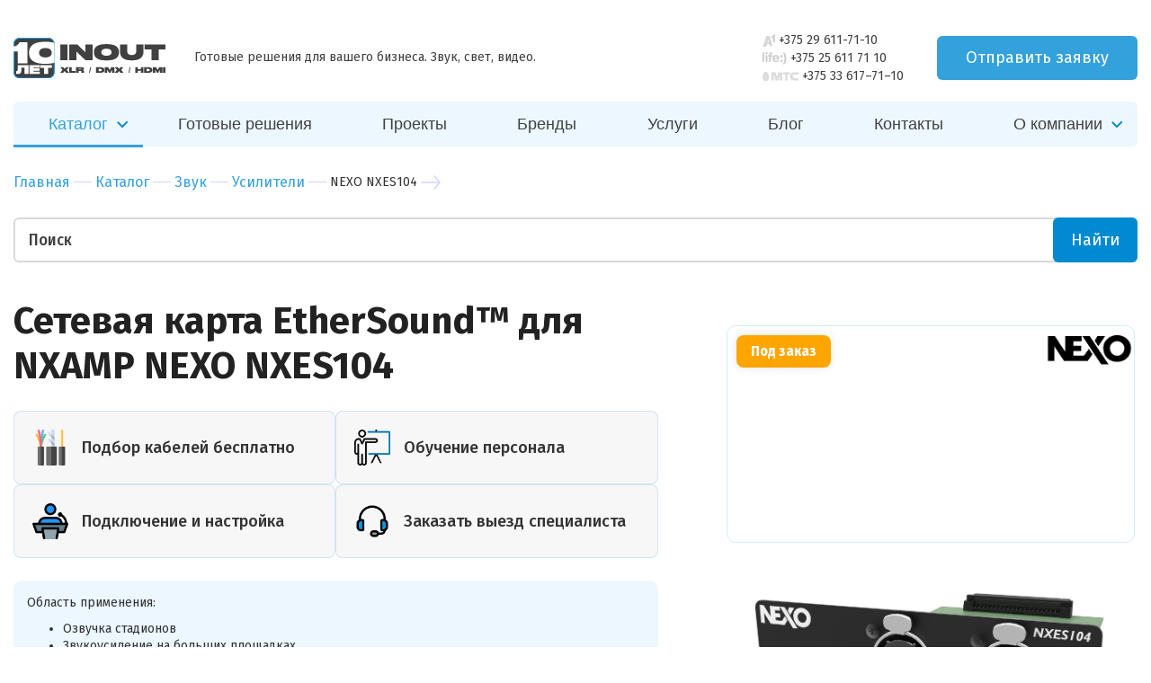

--- FILE ---
content_type: text/html; charset=UTF-8
request_url: https://inout.by/catalog/sound-equipment/amplifiers/8288
body_size: 24641
content:
<!doctype html>
<html lang="ru" class="js">

<head>
    <!-- BEGIN JIVOSITE CODE  -->
<script type='text/javascript'>
(function() {
  var widget_id = 'yPzeflZj1C';
  var d=document;
  var w=window;
  function l() {
    var s = document.createElement('script');
    s.type = 'text/javascript';
    s.async = true;
    s.src = '//code.jivosite.com/script/widget/'+widget_id;
    var ss = document.getElementsByTagName('script')[0];
    ss.parentNode.insertBefore(s, ss);
  }
  if (d.readyState=='complete') { 
    l(); 
  } else {
    if (w.attachEvent) {
      w.attachEvent('onload',l);
    } else {
      w.addEventListener('load',l,false);
    }
  }
})();</script>
<!--  END JIVOSITE CODE -->
<meta charset="UTF-8">
 
            


<title>Сетевая карта EtherSound™ для NXAMP NEXO NXES104  - Компания &quot;ИНАУТ&quot;</title>
<meta 
    name="description" 
    content="
                                    Сетевая карта EtherSound&amp;trade; для NXAMP                    ">   
        




<meta http-equiv="X-UA-Compatible" content="IE=edge">

<meta name="viewport" content="width=device-width, initial-scale=1">


<base href="https://inout.by/" />
<meta name="format-detection" content="telephone=no">
<meta http-equiv="x-rim-auto-match" content="none">
<meta name="keywords" content="">
<link href="/assets/themes/inoutby/img/favicon.ico" rel="icon" type="image/icon">
<link href="https://fonts.googleapis.com/css?family=Fira+Sans:400,500,700,700i&display=swap&subset=cyrillic" rel="stylesheet">
<link href="https://fonts.googleapis.com/css2?family=Oswald:wght@200..700&display=swap" rel="stylesheet">

<link rel="stylesheet" href="/assets/themes/inoutby/css/global.all.min.css">  
<link rel="stylesheet" href="/assets/themes/inoutby/css/menu.css"> 
<!--<link rel="stylesheet" href="/assets/themes/inoutby/css/global.css">    -->
<link rel="stylesheet" href="/assets/themes/inoutby/css/print.css?v=1.01" media="print">
<!--<link rel="stylesheet" href="/assets/themes/inoutby/css/jquery.fancybox-thumbs.css">-->
<!--<link rel="stylesheet" href="/assets/themes/inoutby/css/style.css?v=1.10">   -->
<!--<link rel="stylesheet" href="/assets/themes/inoutby/css/dev.css?v=1.55">   -->
<!--<link rel="stylesheet" href="/assets/themes/inoutby/css/services-style.css?v=1.02">-->
<!--<link rel="stylesheet" href="/assets/themes/inoutby/css/news.css?v=1.23">-->
<!--<link rel="stylesheet" href="/assets/themes/inoutby/css/contacts.css?v=1.04">-->
<meta name="author" content="IN/OUT <info@inout.by>">
<meta property="og:title" content="Сетевая карта EtherSound™ для NXAMP NEXO NXES104  - Компания &quot;ИНАУТ&quot;" />
<meta property="og:type" content="article" />
<meta property="og:image" content="https://images.inout.by/products/8288/nxes104-strong-angle-white-background-e1478191368550.png" />
<meta property="og:image:width" content="1200" />
<meta property="og:image:height" content="630" />
<meta property="og:url" content="https://inout.by/catalog/sound-equipment/amplifiers/8288" />
<meta property="og:description" content="Сетевая карта EtherSound&amp;trade; для NXAMP" />
<script src="https://www.google.com/recaptcha/api.js?onload=onloadCaptchaCallback&render=explicit&hl=ru" async defer></script>
<link rel="canonical" href="https://inout.by/catalog/sound-equipment/amplifiers/8288"/>

<link href="https://fonts.googleapis.com/css?family=Fira+Sans+Condensed:300,400,500,700&display=swap&subset=cyrillic" rel="stylesheet">
<link rel="stylesheet" href="assets/components/ajaxform/css/lib/jquery.jgrowl.min.css">
<link rel="stylesheet" href="assets/themes/inoutby/css/main-page-2020.css?v1.09">
<link rel="stylesheet" href="assets/themes/inoutby/css/quiz-2020.css?v1.02">
<link rel="stylesheet" href="/assets/themes/inoutby/css/jquery.mCustomScrollbar.min.css">
<link rel="stylesheet" href="/assets/themes/inoutby/css/style-2020.css">
<link rel="stylesheet" href="/assets/components/minifyx/cache/app_589350f276.min.css" type="text/css" />
<script type="text/javascript" src="/assets/components/minifyx/cache/app_da39a3ee5e.min.js"></script>
<script type="text/javascript">

miniShop2 = {};
miniShop2Config = {
	cssUrl: "/assets/components/minishop2/css/web/"
	,jsUrl: "/assets/components/minishop2/js/web/"
	,imagesUrl: "/assets/components/minishop2/images/web/"
	,actionUrl: "/assets/components/minishop2/action.php"
	,ctx: "web"
	,close_all_message: "закрыть все"
	,price_format: [2, ".", " "]
	,price_format_no_zeros: 1
	,weight_format: [3, ".", " "]
	,weight_format_no_zeros: 1
	,callbacksObjectTemplate: function() {
		return {
			before: function() {/*return false to prevent send data*/}
			,response: {success: function(response) {},error: function(response) {}}
			,ajax: {done: function(xhr) {},fail: function(xhr) {},always: function(xhr) {}}
		};
	}
};
miniShop2.Callbacks = miniShop2Config.Callbacks = {
	Cart: {
		add: miniShop2Config.callbacksObjectTemplate()
		,remove: miniShop2Config.callbacksObjectTemplate()
		,change: miniShop2Config.callbacksObjectTemplate()
		,clean: miniShop2Config.callbacksObjectTemplate()
	}
	,Order: {
		add: miniShop2Config.callbacksObjectTemplate()
		,getcost: miniShop2Config.callbacksObjectTemplate()
		,clean: miniShop2Config.callbacksObjectTemplate()
		,submit: miniShop2Config.callbacksObjectTemplate()
		,getRequired: miniShop2Config.callbacksObjectTemplate()
	}
};
</script>
<script type="text/javascript">
		if (typeof mse2Config == "undefined") {mse2Config = {"cssUrl":"\/assets\/components\/msearch2\/css\/web\/","jsUrl":"\/assets\/components\/msearch2\/js\/web\/","actionUrl":"\/assets\/components\/msearch2\/action.php"};}
		if (typeof mse2FormConfig == "undefined") {mse2FormConfig = {};}
		mse2FormConfig["abde302e36f59ffb077000307003969810d87133"] = {"autocomplete":"results","queryVar":"query","minQuery":3,"pageId":64};
	</script>
<script type="text/javascript">TicketsConfig={"ctx":"web","jsUrl":"\/assets\/components\/tickets\/js\/web\/","cssUrl":"\/assets\/components\/tickets\/css\/web\/","actionUrl":"\/assets\/components\/tickets\/action.php","close_all_message":"\u0437\u0430\u043a\u0440\u044b\u0442\u044c \u0432\u0441\u0435","tpanel":0,"enable_editor":1};</script>
<script type="text/javascript">TicketsConfig.editor={ticket: {onTab: {keepDefault:false, replaceWith:"	"}
		,markupSet: [
			{name:"Bold", className: "btn-bold", key:"B", openWith:"<b>", closeWith:"</b>" }
			,{name:"Italic", className: "btn-italic", key:"I", openWith:"<i>", closeWith:"</i>"  }
			,{name:"Underline", className: "btn-underline", key:"U", openWith:"<u>", closeWith:"</u>" }
			,{name:"Stroke through", className: "btn-stroke", key:"S", openWith:"<s>", closeWith:"</s>" }
			,{separator:"---------------" }
			,{name:"Bulleted List", className: "btn-bulleted", openWith:"	<li>", closeWith:"</li>", multiline:true, openBlockWith:"<ul>\n", closeBlockWith:"\n</ul>"}
			,{name:"Numeric List", className: "btn-numeric", openWith:"	<li>", closeWith:"</li>", multiline:true, openBlockWith:"<ol>\n", closeBlockWith:"\n</ol>"}
			,{separator:"---------------" }
			,{name:"Quote", className: "btn-quote", openWith:"<blockquote>", closeWith:"</blockquote>"}
			,{name:"Code", className: "btn-code", openWith:"<code>", closeWith:"</code>"}
			,{name:"Link", className: "btn-link", openWith:"<a href=\"[![Link:!:http://]!]\">", closeWith:"</a>" }
			,{name:"Picture", className: "btn-picture", replaceWith:"<img src=\"[![Source:!:http://]!]\" />" }
			,{separator:"---------------" }
			,{name:"Cut", className: "btn-cut", openWith:"<cut/>" }
		]},comment: {onTab: {keepDefault:false, replaceWith:"	"}
		,markupSet: [
			{name:"Bold", className: "btn-bold", key:"B", openWith:"<b>", closeWith:"</b>" }
			,{name:"Italic", className: "btn-italic", key:"I", openWith:"<i>", closeWith:"</i>"  }
			,{name:"Underline", className: "btn-underline", key:"U", openWith:"<u>", closeWith:"</u>" }
			,{name:"Stroke through", className: "btn-stroke", key:"S", openWith:"<s>", closeWith:"</s>" }
			,{separator:"---------------" }
			,{name:"Quote", className: "btn-quote", openWith:"<blockquote>", closeWith:"</blockquote>"}
			,{name:"Code", className: "btn-code", openWith:"<code>", closeWith:"</code>"}
			,{name:"Link", className: "btn-link", openWith:"<a href=\"[![Link:!:http://]!]\">", closeWith:"</a>" }
			,{name:"Picture", className: "btn-picture", replaceWith:"<img src=\"[![Source:!:http://]!]\" />" }
		]}};</script>
<!-- This site is optimized with the Sterc seoPro plugin 1.0.3 - http://www.sterc.nl/modx/seopro -->
</head>
<style>
.container a {
border-bottom: none;
}
.container-fluid a {
border-bottom: none;
}

</style>
<body class="has-search-autocomplete-body">
    <!-- Google Tag Manager -->
<script>(function(w,d,s,l,i) {
  w[l]=w[l]||[];
  w[l].push({
    'gtm.start': new Date().getTime(),event:'gtm.js'
  });
  var f=d.getElementsByTagName(s)[0],j=d.createElement(s),dl=l!='dataLayer'?'&l='+l:'';j.async=true;j.src=
'https://www.googletagmanager.com/gtm.js?id='+i+dl;f.parentNode.insertBefore(j,f);
})(window,document,'script','dataLayer','GTM-WFLXV9M');</script>
<!-- End Google Tag Manager -->
    

<style>
.header-new__phone {
font-size: 14px;
}

.phone-block img {
max-height: 14px;
}


.header-new-phone-request .phone-container {
margin: -43px 0px;
}

.head-new-style {
margin-top: 40px;
}

.header-new-phone-request .phone-container .phone-block {
margin: 1px;
}


</style>

<header class="container head head-new-style">


    
	<div class="row head-new-style-top">
		<div class="col-xs-6 head__logo">
			<div class="logo">
				<a class="alignleft" href="/"><img class="logo__img" src="/assets/themes/inoutby/img/newlogo_no_background_2024.svg" alt="Компания &quot;ИНАУТ&quot;" title="Компания &quot;ИНАУТ&quot;"></a>
				<p class="head__desc">Готовые решения для вашего бизнеса. Звук, свет, видео.</p>
				<p class="header-rek">ИП Якунин Руслан Маруанович
св.№ 0261135 от 19 января 2011г.,
УНП 191482637</p>
			</div>
		</div>
		<div class="header-new-phone-request">
            <div class="phone-container">
                <div class="phone-block">
                <span>
                    <img src="assets/images/main-page-new/a12x.png" alt="A1">
                    
                </span>
                <!-- style="margin: 0px 5px 0px 0px;" to next line -->
                <a class="header-new__phone" href="tel:+375 29 611-71-10">+375 29 611-71-10</a>
                </div>
                <div class="phone-block">
                <span>
                    <img src="assets/images/main-page-new/life2x.png" alt="life">
                </span>
                <a class="header-new__phone" href="tel:+375 25 611 71 10">+375 25 611 71 10</a>
                </div>
<div class="phone-block">
                <span>
                    <img style="max-height: 10px;" src="assets/images/main-page-new/94e8235d21a737c0066943bca44694202-min.jpg" alt="mts">
                </span>
                <a class="header-new__phone" href="tel:+375336177110">+375 33 617–71–10</a>
                </div>
                
            </div>
            
            <button class="header-new__request-modal-btn request-modal-btn-open" data-target="#modal-request-offer">Отправить заявку</button>
            <button class="main-menu-mob-toggle">
                <svg class="main-menu-mob-toggle-open" width="19" height="14" viewBox="0 0 19 14"><g fill="none" fill-rule="evenodd"><g fill="#ACB3B7"><g><path d="M0 13.9v-1h19v1H0zm0-7h19v1H0v-1zm0-6h19v1H0v-1z"></path></g></g></g></svg>
                <svg class="main-menu-mob-toggle-close" width="22" height="20" viewBox="0 0 22 20"><g fill="none" fill-rule="evenodd" stroke-linecap="square"><g fill-rule="nonzero" stroke="#C1C7CA"><path d="M11 10L21 0 11 10l10 10-10-10zm0 0L1 20l10-10L1 0l10 10z"></path></g></g></svg>
            </button>
        </div>

		<div class="col-xs-2 head__contacts" style="padding: 0;">
			<div class="contacts-phones">
				<p><span>Velcom</span> +375 29 611-71-10</p>
				<p><span>Life</span> +375 25 611 71 10</p>
				<p><span>Тел/факс</span> +375 17 355-71-10</p>
				<p><span>Skype</span> inout.by</p>
			</div>
		</div>
		<div class="col-xs-4 head__hours">
			<div class="adres">
				<p>Адрес: <a class="fancybox" href="https://inout.by/#map">г. Минск, ул. Вязынская 2</a></p>
				<p>Эл. почта: <strong>info@inout.by,  manager@inout.by</strong></p><p>
                </p><p>Время работы:</p>
                <p>с 9:00 до 17:00, сб. вс. - выходной</p>
			</div>
		</div>
	</div>
    <div class="row head__search-panel">
		<div class="col-xs-4 head__cart header__request-modal-btn-cont">
		    <!--<div id="msMiniCart">
    <a href="https://inout.by/catalog/cart" class="cart-small">
        <p><span class="ms2_total_count">0</span> товаров на сумму</p>
        <p><span class="ms2_total_cost">0</span> <span>Br</span></p>
    </a>
</div>-->
            <button class="header__request-modal-btn request-modal-btn-open" data-target="#modal-request-offer">Запросить решение</button>
		</div>
	</div>
</header><style>
.sub-menu a {
font-size: 16px;
}
</style>
<div class="wrapper navigation navigation-new-style" style="display: none">
    <div class="container">
        <div class="row navigation__first">
            <div class="col-xs-12">
                <nav class="menu-catalog">
                    <ul>
                                                <li class="has-submenu has-catalog active"><a href="catalog/">Каталог</a></li>
                                                <li class="first"><a href="https://inout.by/solutions-redesign" >Готовые решения</a></li><li><a href="https://inout.by/magazine/" >Проекты</a></li><li><a href="https://inout.by/brands" >Бренды</a></li><li><a href="https://inout.by/amenities/" >Услуги</a></li><li><a href="https://inout.by/blog/" >Блог</a></li><li class="last"><a href="https://inout.by/contacts" >Контакты</a></li>
            <li class="has-submenu"><a href="about-us/">О компании</a>
              <ul class="sub-menu sub-menu-company" style="z-index: 100;
    background: #ffffff;
    border-radius: 6px; font-weight: 400; font-family: 'Fira Sans', sans-serif">
              
              <li><a href="about-us/clients/">Клиенты</a></li>
              <li><a href="about-us/collaborations/">Сотрудничество</a></li>
                <li><a href="contacts">Контакты</a></li>
                </ul>
                </li>

                        <!--<li class="lc"><a href="#">Личный кабинет</a></li>-->
                    </ul>
                    <!-- menu catalog -->
                    <div class="sub-menu-catalog">
                        <div class="row">
                            <div class="col-xs-4 sub-menu-catalog__left">
                                <ul class=""><li class="sub-menu-catalog__i1 active"><a href="https://inout.by/catalog/pa-systems/">Трансляционное оборудование</a></li><li class="sub-menu-catalog__i2 "><a href="https://inout.by/catalog/sound-equipment/">Звуковое оборудование</a></li><li class="sub-menu-catalog__i3 "><a href="https://inout.by/catalog/av-kommutaciya/">AV коммутация</a></li><li class="sub-menu-catalog__i4 "><a href="https://inout.by/catalog/video-conferencing/">Видеоконференцсвязь ВКС</a></li><li class="sub-menu-catalog__i5 "><a href="https://inout.by/catalog/microphones/">Микрофоны</a></li><li class="sub-menu-catalog__i6 "><a href="https://inout.by/catalog/light-equipment/">Световое оборудование</a></li><li class="sub-menu-catalog__i7 "><a href="https://inout.by/catalog/audio,-home-theater/">Домашний кинотеатр</a></li><li class="sub-menu-catalog__i8 "><a href="https://inout.by/catalog/video-equipment/">Видео оборудование</a></li><li class="sub-menu-catalog__i9 "><a href="https://inout.by/catalog/accessories/">Аксессуары</a></li><li class="sub-menu-catalog__i10 "><a href="https://inout.by/catalog/dante-audio-system/">Dante аудио системы</a></li><li class="sub-menu-catalog__i11 "><a href="https://inout.by/catalog/ready-made-solutions/">Фоновый звук готовые решения</a></li></ul>                            </div>
                            <div class="col-xs-8 sub-sub-menu-catalog" id="sub-menu-catalog__i1">
                                        <div class="row">
                                            <div class="col-xs-6">
                                                                                                <ul>
                                                                                                            <li>
                                                            <a href="catalog/pa-systems/сonference-system/">
                                                                Конференц системы                                                                <span>28</span>
                                                            </a>
                                                        </li>
                                                                                                            <li>
                                                            <a href="catalog/pa-systems/loudspeakers/">
                                                                Громкоговорители                                                                <span>138</span>
                                                            </a>
                                                        </li>
                                                                                                            <li>
                                                            <a href="catalog/pa-systems/public-adress-amplifiers/">
                                                                Усилители трансляционные                                                                <span>134</span>
                                                            </a>
                                                        </li>
                                                                                                            <li>
                                                            <a href="catalog/pa-systems/megaphones/">
                                                                Мегафоны                                                                <span>1</span>
                                                            </a>
                                                        </li>
                                                                                                            <li>
                                                            <a href="catalog/pa-systems/players/">
                                                                Проигрыватели USB / CD / DVD                                                                <span>9</span>
                                                            </a>
                                                        </li>
                                                                                                            <li>
                                                            <a href="catalog/pa-systems/guided-systems/">
                                                                Экскурсионные системы                                                                <span>16</span>
                                                            </a>
                                                        </li>
                                                                                                            <li>
                                                            <a href="catalog/pa-systems/synchronization-system/">
                                                                Системы синхроперевода                                                                <span>6</span>
                                                            </a>
                                                        </li>
                                                                                                            <li>
                                                            <a href="catalog/pa-systems/the-ip-system/">
                                                                Сетевые проигрыватели                                                                <span>4</span>
                                                            </a>
                                                        </li>
                                                                                                            <li>
                                                            <a href="catalog/pa-systems/intercom-systems/">
                                                                Интерком системы                                                                <span>8</span>
                                                            </a>
                                                        </li>
                                                                                                            <li>
                                                            <a href="catalog/pa-systems/port-speak/">
                                                                Портативные колонки                                                                <span>8</span>
                                                            </a>
                                                        </li>
                                                                                                            <li>
                                                            <a href="catalog/pa-systems/the-speakerphones/">
                                                                Спикерфоны                                                                <span>20</span>
                                                            </a>
                                                        </li>
                                                                                                            <li>
                                                            <a href="catalog/pa-systems/audiogidy/">
                                                                Аудиогиды                                                                <span>2</span>
                                                            </a>
                                                        </li>
                                                                                                            <li>
                                                            <a href="catalog/pa-systems/audiomatricy/">
                                                                Аудиоматрицы                                                                <span>4</span>
                                                            </a>
                                                        </li>
                                                                                                    </ul>
                                            </div>
                                            <div class="col-xs-6 sub-sub-menu-catalog__brands">
                                                <header>Бренды</header>
                                                <div class="row">
                                                    <div class="col-xs-6" style="border-radius: 16px; border-bottom: 4px solid; border-left: 2px solid; border-color: #ecf7ff;">
    
    <a href="https://inout.by/catalog/?msvendor|name=Tannoy"><img class="lazyload" data-src="https://images.inout.by/upload/Logo/Tannoy_logo.svg (1).png" alt="Tannoy" title="Tannoy"></a>
</div><div class="col-xs-6" style="border-radius: 16px; border-bottom: 4px solid; border-left: 2px solid; border-color: #ecf7ff;">
    
    <a href="https://inout.by/catalog/?msvendor|name=LabGruppen"><img class="lazyload" data-src="https://images.inout.by/upload/Logo/Lab_Gruppen_logo-01.png" alt="LabGruppen" title="LabGruppen"></a>
</div><div class="col-xs-6" style="border-radius: 16px; border-bottom: 4px solid; border-left: 2px solid; border-color: #ecf7ff;">
    
    <a href="https://inout.by/catalog/?msvendor|name=DSPPA"><img class="lazyload" data-src="https://images.inout.by/upload/Logo/dsppalogocat.png" alt="DSPPA" title="DSPPA"></a>
</div><div class="col-xs-6" style="border-radius: 16px; border-bottom: 4px solid; border-left: 2px solid; border-color: #ecf7ff;">
    
    <a href="https://inout.by/catalog/?msvendor|name=Fonestar"><img class="lazyload" data-src="https://images.inout.by/upload/Logo/Fonestar_logo-01.png" alt="Fonestar" title="Fonestar"></a>
</div><div class="col-xs-6" style="border-radius: 16px; border-bottom: 4px solid; border-left: 2px solid; border-color: #ecf7ff;">
    
    <a href="https://inout.by/catalog/?msvendor|name=Yamaha "><img class="lazyload" data-src="https://images.inout.by/upload/Logo/yamahalogocat.png" alt="Yamaha " title="Yamaha "></a>
</div><div class="col-xs-6" style="border-radius: 16px; border-bottom: 4px solid; border-left: 2px solid; border-color: #ecf7ff;">
    
    <a href="https://inout.by/catalog/?msvendor|name=INOUT"><img class="lazyload" data-src="https://images.inout.by/upload/Logo/logo_219х110.png" alt="INOUT" title="INOUT"></a>
</div><div class="col-xs-6" style="border-radius: 16px; border-bottom: 4px solid; border-left: 2px solid; border-color: #ecf7ff;">
    
    <a href="https://inout.by/catalog/?msvendor|name=Amate Audio"><img class="lazyload" data-src="https://images.inout.by/upload/Logo/amateaudio_logo.png" alt="Amate Audio" title="Amate Audio"></a>
</div>                                                </div>
                                            </div>
                                        </div>
                                    </div><div class="col-xs-8 sub-sub-menu-catalog" id="sub-menu-catalog__i2">
                                        <div class="row">
                                            <div class="col-xs-6">
                                                                                                <ul>
                                                                                                            <li>
                                                            <a href="catalog/sound-equipment/speakers/">
                                                                Акустические системы активные                                                                <span>105</span>
                                                            </a>
                                                        </li>
                                                                                                            <li>
                                                            <a href="catalog/sound-equipment/mixers/">
                                                                Микшерные пульты аналоговые                                                                <span>72</span>
                                                            </a>
                                                        </li>
                                                                                                            <li>
                                                            <a href="catalog/sound-equipment/amplifiers/">
                                                                Усилители                                                                <span>33</span>
                                                            </a>
                                                        </li>
                                                                                                            <li>
                                                            <a href="catalog/sound-equipment/karaoke-systems/">
                                                                Караоке системы                                                                <span>9</span>
                                                            </a>
                                                        </li>
                                                                                                            <li>
                                                            <a href="catalog/sound-equipment/processors/">
                                                                Процессоры                                                                <span>9</span>
                                                            </a>
                                                        </li>
                                                                                                            <li>
                                                            <a href="catalog/sound-equipment/headphones/">
                                                                Студийные наушники                                                                <span>15</span>
                                                            </a>
                                                        </li>
                                                                                                            <li>
                                                            <a href="catalog/sound-equipment/sound-card/">
                                                                Звуковые карты                                                                <span>22</span>
                                                            </a>
                                                        </li>
                                                                                                            <li>
                                                            <a href="catalog/sound-equipment/sound-processing/">
                                                                Обработка звука                                                                <span>22</span>
                                                            </a>
                                                        </li>
                                                                                                            <li>
                                                            <a href="catalog/sound-equipment/analog-mixing-consoles/">
                                                                Микшерные пульты цифровые                                                                <span>49</span>
                                                            </a>
                                                        </li>
                                                                                                            <li>
                                                            <a href="catalog/sound-equipment/passive-speakers/">
                                                                Акустические системы пассивные                                                                <span>54</span>
                                                            </a>
                                                        </li>
                                                                                                            <li>
                                                            <a href="catalog/sound-equipment/subs/">
                                                                Сабвуферы                                                                <span>30</span>
                                                            </a>
                                                        </li>
                                                                                                            <li>
                                                            <a href="catalog/sound-equipment/studio-mon/">
                                                                Студийные мониторы                                                                <span>9</span>
                                                            </a>
                                                        </li>
                                                                                                            <li>
                                                            <a href="catalog/sound-equipment/software/">
                                                                Софт                                                                <span>4</span>
                                                            </a>
                                                        </li>
                                                                                                            <li>
                                                            <a href="catalog/sound-equipment/караоке-системы/">
                                                                Караоке системы                                                                <span></span>
                                                            </a>
                                                        </li>
                                                                                                            <li>
                                                            <a href="">
                                                                Акустические системы пассивные                                                                <span></span>
                                                            </a>
                                                        </li>
                                                                                                    </ul>
                                            </div>
                                            <div class="col-xs-6 sub-sub-menu-catalog__brands">
                                                <header>Бренды</header>
                                                <div class="row">
                                                    <div class="col-xs-6" style="border-radius: 16px; border-bottom: 4px solid; border-left: 2px solid; border-color: #ecf7ff;">
    
    <a href="https://inout.by/catalog/?msvendor|name=NEXO"><img class="lazyload" data-src="https://images.inout.by/upload/Logo/nexologocat.png" alt="NEXO" title="NEXO"></a>
</div><div class="col-xs-6" style="border-radius: 16px; border-bottom: 4px solid; border-left: 2px solid; border-color: #ecf7ff;">
    
    <a href="https://inout.by/catalog/?msvendor|name=Yamaha "><img class="lazyload" data-src="https://images.inout.by/upload/Logo/yamahalogocat.png" alt="Yamaha " title="Yamaha "></a>
</div><div class="col-xs-6" style="border-radius: 16px; border-bottom: 4px solid; border-left: 2px solid; border-color: #ecf7ff;">
    
    <a href="https://inout.by/catalog/?msvendor|name=Audio-technica"><img class="lazyload" data-src="https://images.inout.by/upload/Logo/atlogocat.png" alt="Audio-technica" title="Audio-technica"></a>
</div><div class="col-xs-6" style="border-radius: 16px; border-bottom: 4px solid; border-left: 2px solid; border-color: #ecf7ff;">
    
    <a href="https://inout.by/catalog/?msvendor|name=Turbosound"><img class="lazyload" data-src="https://images.inout.by/upload/Logo/TurboSound_logo-01.png" alt="Turbosound" title="Turbosound"></a>
</div><div class="col-xs-6" style="border-radius: 16px; border-bottom: 4px solid; border-left: 2px solid; border-color: #ecf7ff;">
    
    <a href="https://inout.by/catalog/?msvendor|name=Midas"><img class="lazyload" data-src="https://images.inout.by/upload/Logo/MIDAS_logo.png" alt="Midas" title="Midas"></a>
</div><div class="col-xs-6" style="border-radius: 16px; border-bottom: 4px solid; border-left: 2px solid; border-color: #ecf7ff;">
    
    <a href="https://inout.by/catalog/?msvendor|name=Klark teknik"><img class="lazyload" data-src="https://images.inout.by/upload/header-logo-klarkteknik.svg" alt="Klark teknik" title="Klark teknik"></a>
</div><div class="col-xs-6" style="border-radius: 16px; border-bottom: 4px solid; border-left: 2px solid; border-color: #ecf7ff;">
    
    <a href="https://inout.by/catalog/?msvendor|name=INOUT"><img class="lazyload" data-src="https://images.inout.by/upload/Logo/logo_219х110.png" alt="INOUT" title="INOUT"></a>
</div><div class="col-xs-6" style="border-radius: 16px; border-bottom: 4px solid; border-left: 2px solid; border-color: #ecf7ff;">
    
    <a href="https://inout.by/catalog/?msvendor|name=Tannoy"><img class="lazyload" data-src="https://images.inout.by/upload/Logo/Tannoy_logo.svg (1).png" alt="Tannoy" title="Tannoy"></a>
</div><div class="col-xs-6" style="border-radius: 16px; border-bottom: 4px solid; border-left: 2px solid; border-color: #ecf7ff;">
    
    <a href="https://inout.by/catalog/?msvendor|name=LabGruppen"><img class="lazyload" data-src="https://images.inout.by/upload/Logo/Lab_Gruppen_logo-01.png" alt="LabGruppen" title="LabGruppen"></a>
</div>                                                </div>
                                            </div>
                                        </div>
                                    </div><div class="col-xs-8 sub-sub-menu-catalog" id="sub-menu-catalog__i3">
                                        <div class="row">
                                            <div class="col-xs-6">
                                                                                                <ul>
                                                                                                            <li>
                                                            <a href="catalog/av-kommutaciya/hdmi-razvetviteli-udliniteli/">
                                                                Сплиттеры удлинители HDMI                                                                <span>4</span>
                                                            </a>
                                                        </li>
                                                                                                            <li>
                                                            <a href="catalog/av-kommutaciya/hdmi-splittery/">
                                                                Сплиттеры HDMI                                                                <span>4</span>
                                                            </a>
                                                        </li>
                                                                                                            <li>
                                                            <a href="catalog/av-kommutaciya/hdmi-kommutatory/">
                                                                Матричные коммутаторы HDMI                                                                <span>5</span>
                                                            </a>
                                                        </li>
                                                                                                            <li>
                                                            <a href="catalog/av-kommutaciya/audio-konvertery/">
                                                                Аудио конвертеры                                                                <span>5</span>
                                                            </a>
                                                        </li>
                                                                                                            <li>
                                                            <a href="catalog/av-kommutaciya/hdmi-udliniteli/">
                                                                Удлинители по UTP HDMI                                                                <span>3</span>
                                                            </a>
                                                        </li>
                                                                                                            <li>
                                                            <a href="catalog/av-kommutaciya/kvm-udliniteli/">
                                                                KVM удлинители                                                                <span>16</span>
                                                            </a>
                                                        </li>
                                                                                                            <li>
                                                            <a href="catalog/av-kommutaciya/hdmi-сплиттеры/">
                                                                Оптические удлинители HDMI                                                                <span>3</span>
                                                            </a>
                                                        </li>
                                                                                                            <li>
                                                            <a href="catalog/av-kommutaciya/оптические-удлинители-hdmi-сигнала/">
                                                                Беспроводная передача HDMI                                                                <span>1</span>
                                                            </a>
                                                        </li>
                                                                                                    </ul>
                                            </div>
                                            <div class="col-xs-6 sub-sub-menu-catalog__brands">
                                                <header>Бренды</header>
                                                <div class="row">
                                                    <div class="col-xs-6" style="border-radius: 16px; border-bottom: 4px solid; border-left: 2px solid; border-color: #ecf7ff;">
    
    <a href="https://inout.by/catalog/?msvendor|name=Lenkeng"><img class="lazyload" data-src="https://images.inout.by/upload/Logo/img-logo-min.png" alt="Lenkeng" title="Lenkeng"></a>
</div>                                                </div>
                                            </div>
                                        </div>
                                    </div><div class="col-xs-8 sub-sub-menu-catalog" id="sub-menu-catalog__i4">
                                        <div class="row">
                                            <div class="col-xs-6">
                                                                                                <ul>
                                                                                                            <li>
                                                            <a href="catalog/video-conferencing/ptz-cameras/">
                                                                PTZ-камеры                                                                <span>8</span>
                                                            </a>
                                                        </li>
                                                                                                            <li>
                                                            <a href="catalog/video-conferencing/server-videokonferencii/">
                                                                Запись и трансляция ВКС                                                                <span>19</span>
                                                            </a>
                                                        </li>
                                                                                                    </ul>
                                            </div>
                                            <div class="col-xs-6 sub-sub-menu-catalog__brands">
                                                <header>Бренды</header>
                                                <div class="row">
                                                    <div class="col-xs-6" style="border-radius: 16px; border-bottom: 4px solid; border-left: 2px solid; border-color: #ecf7ff;">
    
    <a href="https://inout.by/catalog/?msvendor|name=Arec"><img class="lazyload" data-src="https://images.inout.by/upload/Logo/logo-theme.png" alt="Arec" title="Arec"></a>
</div>                                                </div>
                                            </div>
                                        </div>
                                    </div><div class="col-xs-8 sub-sub-menu-catalog" id="sub-menu-catalog__i5">
                                        <div class="row">
                                            <div class="col-xs-6">
                                                                                                <ul>
                                                                                                            <li>
                                                            <a href="catalog/microphones/microphone-goosneck/">
                                                                Микрофоны настольные                                                                <span>27</span>
                                                            </a>
                                                        </li>
                                                                                                            <li>
                                                            <a href="catalog/microphones/wireless-microphone/">
                                                                Радиомикрофоны                                                                <span>70</span>
                                                            </a>
                                                        </li>
                                                                                                            <li>
                                                            <a href="catalog/microphones/microphones-ceiling/">
                                                                Микрофоны потолочные                                                                <span>14</span>
                                                            </a>
                                                        </li>
                                                                                                            <li>
                                                            <a href="catalog/microphones/microphones-flush/">
                                                                Микрофоны врезные                                                                <span>36</span>
                                                            </a>
                                                        </li>
                                                                                                            <li>
                                                            <a href="catalog/microphones/mikrofony-dlya-konferenc-zalov/">
                                                                Микрофоны для конференц-залов                                                                <span>42</span>
                                                            </a>
                                                        </li>
                                                                                                            <li>
                                                            <a href="catalog/microphones/mikrofony-dlya-zhivyh-vystupleniy/">
                                                                Микрофоны для живых выступлений                                                                <span>65</span>
                                                            </a>
                                                        </li>
                                                                                                            <li>
                                                            <a href="catalog/microphones/studiynye-mikrofony/">
                                                                Студийные микрофоны                                                                <span>20</span>
                                                            </a>
                                                        </li>
                                                                                                            <li>
                                                            <a href="catalog/microphones/mikrofony-dlya-pryamyh-translyaciy/">
                                                                Микрофоны для прямых трансляций                                                                <span>18</span>
                                                            </a>
                                                        </li>
                                                                                                    </ul>
                                            </div>
                                            <div class="col-xs-6 sub-sub-menu-catalog__brands">
                                                <header>Бренды</header>
                                                <div class="row">
                                                    <div class="col-xs-6" style="border-radius: 16px; border-bottom: 4px solid; border-left: 2px solid; border-color: #ecf7ff;">
    
    <a href="https://inout.by/catalog/?msvendor|name=Audio-technica"><img class="lazyload" data-src="https://images.inout.by/upload/Logo/atlogocat.png" alt="Audio-technica" title="Audio-technica"></a>
</div><div class="col-xs-6" style="border-radius: 16px; border-bottom: 4px solid; border-left: 2px solid; border-color: #ecf7ff;">
    
    <a href="https://inout.by/catalog/?msvendor|name=Relacart"><img class="lazyload" data-src="https://images.inout.by/upload/Logo/Relacart-Logo-SideMe-svg-min.png" alt="Relacart" title="Relacart"></a>
</div><div class="col-xs-6" style="border-radius: 16px; border-bottom: 4px solid; border-left: 2px solid; border-color: #ecf7ff;">
    
    <a href="https://inout.by/catalog/?msvendor|name=Akg"><img class="lazyload" data-src="https://images.inout.by/upload/Logo/AKG_logo-01.png" alt="Akg" title="Akg"></a>
</div><div class="col-xs-6" style="border-radius: 16px; border-bottom: 4px solid; border-left: 2px solid; border-color: #ecf7ff;">
    
    <a href="https://inout.by/catalog/?msvendor|name=INOUT"><img class="lazyload" data-src="https://images.inout.by/upload/Logo/logo_219х110.png" alt="INOUT" title="INOUT"></a>
</div><div class="col-xs-6" style="border-radius: 16px; border-bottom: 4px solid; border-left: 2px solid; border-color: #ecf7ff;">
    
    <a href="https://inout.by/catalog/?msvendor|name=Anzhee"><img class="lazyload" data-src="https://images.inout.by/upload/Logo/2548-15png2097.jpg" alt="Anzhee" title="Anzhee"></a>
</div><div class="col-xs-6" style="border-radius: 16px; border-bottom: 4px solid; border-left: 2px solid; border-color: #ecf7ff;">
    
    <a href="https://inout.by/catalog/?msvendor|name=Beyerdynamic"><img class="lazyload" data-src="https://images.inout.by/upload/Logo/Beyerdynamic_logo-02.png" alt="Beyerdynamic" title="Beyerdynamic"></a>
</div><div class="col-xs-6" style="border-radius: 16px; border-bottom: 4px solid; border-left: 2px solid; border-color: #ecf7ff;">
    
    <a href="https://inout.by/catalog/?msvendor|name=Biema"><img class="lazyload" data-src="https://images.inout.by/upload/Logo/biema_logo-02.png" alt="Biema" title="Biema"></a>
</div><div class="col-xs-6" style="border-radius: 16px; border-bottom: 4px solid; border-left: 2px solid; border-color: #ecf7ff;">
    
    <a href="https://inout.by/catalog/?msvendor|name=Behringer"><img class="lazyload" data-src="https://images.inout.by/upload/Logo/behringer_logo-01.png" alt="Behringer" title="Behringer"></a>
</div><div class="col-xs-6" style="border-radius: 16px; border-bottom: 4px solid; border-left: 2px solid; border-color: #ecf7ff;">
    
    <a href="https://inout.by/catalog/?msvendor|name=Fonestar"><img class="lazyload" data-src="https://images.inout.by/upload/Logo/Fonestar_logo-01.png" alt="Fonestar" title="Fonestar"></a>
</div><div class="col-xs-6" style="border-radius: 16px; border-bottom: 4px solid; border-left: 2px solid; border-color: #ecf7ff;">
    
    <a href="https://inout.by/catalog/?msvendor|name=LAudio"><img class="lazyload" data-src="https://images.inout.by/upload/LAudio.jpg" alt="LAudio" title="LAudio"></a>
</div><div class="col-xs-6" style="border-radius: 16px; border-bottom: 4px solid; border-left: 2px solid; border-color: #ecf7ff;">
    
    <a href="https://inout.by/catalog/?msvendor|name=Mipro"><img class="lazyload" data-src="https://images.inout.by/upload/Logo/logo_mipro.png" alt="Mipro" title="Mipro"></a>
</div><div class="col-xs-6" style="border-radius: 16px; border-bottom: 4px solid; border-left: 2px solid; border-color: #ecf7ff;">
    
    <a href="https://inout.by/catalog/?msvendor|name=Shure"><img class="lazyload" data-src="https://images.inout.by/upload/Logo/Shure_Logo-01.png" alt="Shure" title="Shure"></a>
</div>                                                </div>
                                            </div>
                                        </div>
                                    </div><div class="col-xs-8 sub-sub-menu-catalog" id="sub-menu-catalog__i6">
                                        <div class="row">
                                            <div class="col-xs-6">
                                                                                                <ul>
                                                                                                            <li>
                                                            <a href="catalog/light-equipment/fluids/">
                                                                Жидкости для генераторов                                                                <span>14</span>
                                                            </a>
                                                        </li>
                                                                                                            <li>
                                                            <a href="catalog/light-equipment/filling-devices/">
                                                                Заливочные приборы PAR                                                                <span>5</span>
                                                            </a>
                                                        </li>
                                                                                                            <li>
                                                            <a href="catalog/light-equipment/disco-light/">
                                                                Лазеры                                                                <span>6</span>
                                                            </a>
                                                        </li>
                                                                                                            <li>
                                                            <a href="catalog/light-equipment/light-control/">
                                                                DMX управление                                                                <span>16</span>
                                                            </a>
                                                        </li>
                                                                                                            <li>
                                                            <a href="catalog/light-equipment/special-effects-generators/">
                                                                Генeраторы спецэффектов                                                                <span>23</span>
                                                            </a>
                                                        </li>
                                                                                                            <li>
                                                            <a href="catalog/light-equipment/confetti/">
                                                                Конфетти и серпантин                                                                <span>18</span>
                                                            </a>
                                                        </li>
                                                                                                            <li>
                                                            <a href="catalog/light-equipment/moving-head/">
                                                                Поворотные головы                                                                <span>7</span>
                                                            </a>
                                                        </li>
                                                                                                            <li>
                                                            <a href="catalog/light-equipment/floodlights/">
                                                                Динамические приборы                                                                <span>5</span>
                                                            </a>
                                                        </li>
                                                                                                            <li>
                                                            <a href="catalog/light-equipment/mirror-balls/">
                                                                Зеркальные шары                                                                <span>3</span>
                                                            </a>
                                                        </li>
                                                                                                            <li>
                                                            <a href="catalog/light-equipment/strobes/">
                                                                Стробоскопы                                                                <span>3</span>
                                                            </a>
                                                        </li>
                                                                                                            <li>
                                                            <a href="catalog/light-equipment/dmx-spitters/">
                                                                DMX сплиттеры                                                                <span>2</span>
                                                            </a>
                                                        </li>
                                                                                                            <li>
                                                            <a href="catalog/light-equipment/dmx-dimmers/">
                                                                DMX диммеры                                                                <span>5</span>
                                                            </a>
                                                        </li>
                                                                                                            <li>
                                                            <a href="catalog/light-equipment/dmx-cables-plugs/">
                                                                DMX кабели и разъемы                                                                <span>11</span>
                                                            </a>
                                                        </li>
                                                                                                            <li>
                                                            <a href="catalog/light-equipment/led-screens/">
                                                                LED экраны                                                                <span></span>
                                                            </a>
                                                        </li>
                                                                                                            <li>
                                                            <a href="catalog/light-equipment/power-distribution/">
                                                                Power Distribution                                                                <span></span>
                                                            </a>
                                                        </li>
                                                                                                            <li>
                                                            <a href="catalog/light-equipment/stage-lights/">
                                                                Сценический свет                                                                <span>8</span>
                                                            </a>
                                                        </li>
                                                                                                    </ul>
                                            </div>
                                            <div class="col-xs-6 sub-sub-menu-catalog__brands">
                                                <header>Бренды</header>
                                                <div class="row">
                                                    <div class="col-xs-6" style="border-radius: 16px; border-bottom: 4px solid; border-left: 2px solid; border-color: #ecf7ff;">
    
    <a href="https://inout.by/catalog/?msvendor|name=MAGIC FX"><img class="lazyload" data-src="https://images.inout.by/upload/Logo/MAGICFX_logo.png" alt="MAGIC FX" title="MAGIC FX"></a>
</div><div class="col-xs-6" style="border-radius: 16px; border-bottom: 4px solid; border-left: 2px solid; border-color: #ecf7ff;">
    
    <a href="https://inout.by/catalog/?msvendor|name=FOS Technologies"><img class="lazyload" data-src="https://images.inout.by/upload/Logo/FOS_logo.png" alt="FOS Technologies" title="FOS Technologies"></a>
</div><div class="col-xs-6" style="border-radius: 16px; border-bottom: 4px solid; border-left: 2px solid; border-color: #ecf7ff;">
    
    <a href="https://inout.by/catalog/?msvendor|name=Nicolaudie"><img class="lazyload" data-src="https://images.inout.by/upload/Logo/Nicolaudie_logo-01.png" alt="Nicolaudie" title="Nicolaudie"></a>
</div>                                                </div>
                                            </div>
                                        </div>
                                    </div><div class="col-xs-8 sub-sub-menu-catalog" id="sub-menu-catalog__i7">
                                        <div class="row">
                                            <div class="col-xs-6">
                                                                                                <ul>
                                                                                                            <li>
                                                            <a href="catalog/audio,-home-theater/av-receivers/">
                                                                AV-ресиверы                                                                <span>3</span>
                                                            </a>
                                                        </li>
                                                                                                            <li>
                                                            <a href="catalog/audio,-home-theater/interior-sound/">
                                                                Интерьерный звук                                                                <span></span>
                                                            </a>
                                                        </li>
                                                                                                            <li>
                                                            <a href="catalog/audio,-home-theater/desktop-audio/">
                                                                Настольные аудиосистемы                                                                <span>4</span>
                                                            </a>
                                                        </li>
                                                                                                            <li>
                                                            <a href="catalog/audio,-home-theater/sound-bar/">
                                                                Саундбары                                                                <span>3</span>
                                                            </a>
                                                        </li>
                                                                                                            <li>
                                                            <a href="catalog/audio,-home-theater/hifi-systems/">
                                                                Компактные системы                                                                <span></span>
                                                            </a>
                                                        </li>
                                                                                                            <li>
                                                            <a href="catalog/audio,-home-theater/integrated-amplifairs/">
                                                                Интегрированные усилители                                                                <span>8</span>
                                                            </a>
                                                        </li>
                                                                                                            <li>
                                                            <a href="catalog/audio,-home-theater/stereo-receivers/">
                                                                Стереоресиверы                                                                <span>3</span>
                                                            </a>
                                                        </li>
                                                                                                            <li>
                                                            <a href="catalog/audio,-home-theater/vinyl-players/">
                                                                Виниловые проигрыватели                                                                <span>1</span>
                                                            </a>
                                                        </li>
                                                                                                            <li>
                                                            <a href="catalog/audio,-home-theater/cd-players/">
                                                                CD-плееры                                                                <span>3</span>
                                                            </a>
                                                        </li>
                                                                                                            <li>
                                                            <a href="catalog/audio,-home-theater/networks-players/">
                                                                Сетевые плееры                                                                <span></span>
                                                            </a>
                                                        </li>
                                                                                                            <li>
                                                            <a href="catalog/audio,-home-theater/network-players/">
                                                                Сетевые компоненты                                                                <span>2</span>
                                                            </a>
                                                        </li>
                                                                                                            <li>
                                                            <a href="catalog/audio,-home-theater/outdoor-acoustics/">
                                                                Напольная акустика                                                                <span>5</span>
                                                            </a>
                                                        </li>
                                                                                                            <li>
                                                            <a href="catalog/audio,-home-theater/bookshelf-acoustics/">
                                                                Полочная акустика                                                                <span>6</span>
                                                            </a>
                                                        </li>
                                                                                                            <li>
                                                            <a href="catalog/audio,-home-theater/central-acoustics/">
                                                                Центральные акустические системы                                                                <span>2</span>
                                                            </a>
                                                        </li>
                                                                                                            <li>
                                                            <a href="catalog/audio,-home-theater/sets-speaker-system/">
                                                                Комплекты акустических систем                                                                <span>5</span>
                                                            </a>
                                                        </li>
                                                                                                            <li>
                                                            <a href="catalog/audio,-home-theater/subwoofers-speaker/">
                                                                Сабвуферы                                                                <span>6</span>
                                                            </a>
                                                        </li>
                                                                                                            <li>
                                                            <a href="catalog/audio,-home-theater/headphones/">
                                                                Наушники                                                                <span>15</span>
                                                            </a>
                                                        </li>
                                                                                                            <li>
                                                            <a href="catalog/audio,-home-theater/applications/">
                                                                Приложения                                                                <span></span>
                                                            </a>
                                                        </li>
                                                                                                            <li>
                                                            <a href="catalog/audio,-home-theater/multirum/">
                                                                Мультирум                                                                <span>4</span>
                                                            </a>
                                                        </li>
                                                                                                    </ul>
                                            </div>
                                            <div class="col-xs-6 sub-sub-menu-catalog__brands">
                                                <header>Бренды</header>
                                                <div class="row">
                                                    <div class="col-xs-6" style="border-radius: 16px; border-bottom: 4px solid; border-left: 2px solid; border-color: #ecf7ff;">
    
    <a href="https://inout.by/catalog/?msvendor|name=Yamaha "><img class="lazyload" data-src="https://images.inout.by/upload/Logo/yamahalogocat.png" alt="Yamaha " title="Yamaha "></a>
</div>                                                </div>
                                            </div>
                                        </div>
                                    </div><div class="col-xs-8 sub-sub-menu-catalog" id="sub-menu-catalog__i8">
                                        <div class="row">
                                            <div class="col-xs-6">
                                                                                                <ul>
                                                                                                            <li>
                                                            <a href="catalog/video-equipment/projectors/">
                                                                Проекторы                                                                <span>60</span>
                                                            </a>
                                                        </li>
                                                                                                            <li>
                                                            <a href="catalog/video-equipment/screens/">
                                                                Экраны                                                                <span>17</span>
                                                            </a>
                                                        </li>
                                                                                                            <li>
                                                            <a href="catalog/video-equipment/switches/">
                                                                Коммутаторы                                                                <span>12</span>
                                                            </a>
                                                        </li>
                                                                                                            <li>
                                                            <a href="catalog/video-equipment/mounting/">
                                                                Кронштейны                                                                <span>22</span>
                                                            </a>
                                                        </li>
                                                                                                            <li>
                                                            <a href="catalog/video-equipment/cables/">
                                                                Коммутация                                                                <span>8</span>
                                                            </a>
                                                        </li>
                                                                                                            <li>
                                                            <a href="catalog/video-equipment/conference-cameras/">
                                                                Модульные розетки                                                                <span>13</span>
                                                            </a>
                                                        </li>
                                                                                                            <li>
                                                            <a href="catalog/video-equipment/mediahub/">
                                                                Коммутационные лючки                                                                <span>6</span>
                                                            </a>
                                                        </li>
                                                                                                            <li>
                                                            <a href="catalog/video-equipment/wall-panels/">
                                                                Настенные панели                                                                <span>1</span>
                                                            </a>
                                                        </li>
                                                                                                            <li>
                                                            <a href="catalog/video-equipment/presentatio-system/">
                                                                Системы презентаций                                                                <span>9</span>
                                                            </a>
                                                        </li>
                                                                                                            <li>
                                                            <a href="catalog/video-equipment/ip-tv/">
                                                                IP TV                                                                <span>2</span>
                                                            </a>
                                                        </li>
                                                                                                            <li>
                                                            <a href="catalog/video-equipment/digital-signage/">
                                                                Профессиональные дисплеи                                                                <span>48</span>
                                                            </a>
                                                        </li>
                                                                                                            <li>
                                                            <a href="catalog/video-equipment/media-players/">
                                                                Презентационная электроника                                                                <span>1</span>
                                                            </a>
                                                        </li>
                                                                                                            <li>
                                                            <a href="catalog/video-equipment/cable-in-coils/">
                                                                Кабель в бухтах                                                                <span>5</span>
                                                            </a>
                                                        </li>
                                                                                                            <li>
                                                            <a href="catalog/video-equipment/video-wall/">
                                                                Видеостена                                                                <span>20</span>
                                                            </a>
                                                        </li>
                                                                                                            <li>
                                                            <a href="catalog/video-equipment/racks-for-tvs/">
                                                                Стойки для телевизоров                                                                <span>9</span>
                                                            </a>
                                                        </li>
                                                                                                            <li>
                                                            <a href="catalog/video-equipment/mediaplayers/">
                                                                Медиаплееры                                                                <span>1</span>
                                                            </a>
                                                        </li>
                                                                                                            <li>
                                                            <a href="catalog/video-equipment/led-screens/">
                                                                Светодиодные экраны                                                                <span>3</span>
                                                            </a>
                                                        </li>
                                                                                                            <li>
                                                            <a href="catalog/video-equipment/video-conferencing/">
                                                                Системы видеоконференцсвязи UNV                                                                <span>17</span>
                                                            </a>
                                                        </li>
                                                                                                            <li>
                                                            <a href="catalog/video-equipment/interactive-displays/">
                                                                Интерактивные панели                                                                <span>26</span>
                                                            </a>
                                                        </li>
                                                                                                            <li>
                                                            <a href="catalog/video-equipment/monitors/">
                                                                Мониторы                                                                <span>16</span>
                                                            </a>
                                                        </li>
                                                                                                    </ul>
                                            </div>
                                            <div class="col-xs-6 sub-sub-menu-catalog__brands">
                                                <header>Бренды</header>
                                                <div class="row">
                                                    <div class="col-xs-6" style="border-radius: 16px; border-bottom: 4px solid; border-left: 2px solid; border-color: #ecf7ff;">
    
    <a href="https://inout.by/catalog/?msvendor|name=Fonestar"><img class="lazyload" data-src="https://images.inout.by/upload/Logo/Fonestar_logo-01.png" alt="Fonestar" title="Fonestar"></a>
</div><div class="col-xs-6" style="border-radius: 16px; border-bottom: 4px solid; border-left: 2px solid; border-color: #ecf7ff;">
    
    <a href="https://inout.by/catalog/?msvendor|name=Philips"><img class="lazyload" data-src="https://images.inout.by/upload/Logo/Philips_logo.png" alt="Philips" title="Philips"></a>
</div><div class="col-xs-6" style="border-radius: 16px; border-bottom: 4px solid; border-left: 2px solid; border-color: #ecf7ff;">
    
    <a href="https://inout.by/catalog/?msvendor|name=Samsung"><img class="lazyload" data-src="https://images.inout.by/upload/Logo/Samsung_logo-02.png" alt="Samsung" title="Samsung"></a>
</div><div class="col-xs-6" style="border-radius: 16px; border-bottom: 4px solid; border-left: 2px solid; border-color: #ecf7ff;">
    
    <a href="https://inout.by/catalog/?msvendor|name=Vivitek"><img class="lazyload" data-src="https://images.inout.by/upload/Logo/vivitec_logo-02.png" alt="Vivitek" title="Vivitek"></a>
</div><div class="col-xs-6" style="border-radius: 16px; border-bottom: 4px solid; border-left: 2px solid; border-color: #ecf7ff;">
    
    <a href="https://inout.by/catalog/?msvendor|name=UNV"><img class="lazyload" data-src="https://images.inout.by/upload/Logo/unvlogocat.png" alt="UNV" title="UNV"></a>
</div><div class="col-xs-6" style="border-radius: 16px; border-bottom: 4px solid; border-left: 2px solid; border-color: #ecf7ff;">
    
    <a href="https://inout.by/catalog/?msvendor|name=LG Electronics"><img class="lazyload" data-src="https://images.inout.by/upload/LG-logo.png" alt="LG Electronics" title="LG Electronics"></a>
</div>                                                </div>
                                            </div>
                                        </div>
                                    </div><div class="col-xs-8 sub-sub-menu-catalog" id="sub-menu-catalog__i9">
                                        <div class="row">
                                            <div class="col-xs-6">
                                                                                                <ul>
                                                                                                            <li>
                                                            <a href="catalog/accessories/cables/">
                                                                Кабели в бухтах                                                                <span>18</span>
                                                            </a>
                                                        </li>
                                                                                                            <li>
                                                            <a href="catalog/accessories/mic-stands/">
                                                                Стойки микрофонные                                                                <span>7</span>
                                                            </a>
                                                        </li>
                                                                                                            <li>
                                                            <a href="catalog/accessories/connectors/">
                                                                Разъемы                                                                <span>90</span>
                                                            </a>
                                                        </li>
                                                                                                            <li>
                                                            <a href="catalog/accessories/case-studies/">
                                                                Кейсы                                                                <span>43</span>
                                                            </a>
                                                        </li>
                                                                                                            <li>
                                                            <a href="catalog/accessories/ready-cables/">
                                                                Готовый кабель                                                                <span>55</span>
                                                            </a>
                                                        </li>
                                                                                                            <li>
                                                            <a href="catalog/accessories/multicore/">
                                                                Мультикоры                                                                <span>1</span>
                                                            </a>
                                                        </li>
                                                                                                            <li>
                                                            <a href="catalog/accessories/mountings/">
                                                                Крепления                                                                <span>5</span>
                                                            </a>
                                                        </li>
                                                                                                            <li>
                                                            <a href="catalog/accessories/speaker-stand/">
                                                                Стойки акустические                                                                <span>10</span>
                                                            </a>
                                                        </li>
                                                                                                            <li>
                                                            <a href="catalog/accessories/stand-lighting/">
                                                                Стойки световые                                                                <span>3</span>
                                                            </a>
                                                        </li>
                                                                                                            <li>
                                                            <a href="catalog/accessories/pupitre/">
                                                                Пюпитры                                                                <span></span>
                                                            </a>
                                                        </li>
                                                                                                            <li>
                                                            <a href="catalog/accessories/acs-mic/">
                                                                Аксессуары для микрофонов                                                                <span>1</span>
                                                            </a>
                                                        </li>
                                                                                                            <li>
                                                            <a href="catalog/accessories/loudspeakers/">
                                                                Динамики                                                                <span>8</span>
                                                            </a>
                                                        </li>
                                                                                                    </ul>
                                            </div>
                                            <div class="col-xs-6 sub-sub-menu-catalog__brands">
                                                <header>Бренды</header>
                                                <div class="row">
                                                    <div class="col-xs-6" style="border-radius: 16px; border-bottom: 4px solid; border-left: 2px solid; border-color: #ecf7ff;">
    
    <a href="https://inout.by/catalog/?msvendor|name=Quik lok"><img class="lazyload" data-src="https://images.inout.by/upload/Logo/quiklok_logo-01.png" alt="Quik lok" title="Quik lok"></a>
</div><div class="col-xs-6" style="border-radius: 16px; border-bottom: 4px solid; border-left: 2px solid; border-color: #ecf7ff;">
    
    <a href="https://inout.by/catalog/?msvendor|name=Fonestar"><img class="lazyload" data-src="https://images.inout.by/upload/Logo/Fonestar_logo-01.png" alt="Fonestar" title="Fonestar"></a>
</div><div class="col-xs-6" style="border-radius: 16px; border-bottom: 4px solid; border-left: 2px solid; border-color: #ecf7ff;">
    
    <a href="https://inout.by/catalog/?msvendor|name=Neutrik"><img class="lazyload" data-src="https://images.inout.by/upload/Logo/Neutrik_logo-01.png" alt="Neutrik" title="Neutrik"></a>
</div><div class="col-xs-6" style="border-radius: 16px; border-bottom: 4px solid; border-left: 2px solid; border-color: #ecf7ff;">
    
    <a href="https://inout.by/catalog/?msvendor|name=Sica"><img class="lazyload" data-src="https://images.inout.by/upload/brands/sica logo_result.543e89ac.jpg" alt="Sica" title="Sica"></a>
</div>                                                </div>
                                            </div>
                                        </div>
                                    </div><div class="col-xs-8 sub-sub-menu-catalog" id="sub-menu-catalog__i10">
                                        <div class="row">
                                            <div class="col-xs-6">
                                                                                                <ul>
                                                                                                            <li>
                                                            <a href="catalog/dante-audio-system/dante-speakers/">
                                                                Громкоговорители Dante                                                                <span>7</span>
                                                            </a>
                                                        </li>
                                                                                                            <li>
                                                            <a href="catalog/dante-audio-system/усилители-мощности-dante/">
                                                                Усилители мощности  Dante                                                                <span>3</span>
                                                            </a>
                                                        </li>
                                                                                                    </ul>
                                            </div>
                                            <div class="col-xs-6 sub-sub-menu-catalog__brands">
                                                <header>Бренды</header>
                                                <div class="row">
                                                    <div class="col-xs-6" style="border-radius: 16px; border-bottom: 4px solid; border-left: 2px solid; border-color: #ecf7ff;">
    
    <a href="https://inout.by/catalog/?msvendor|name=Lucky Tone"><img class="lazyload" data-src="https://images.inout.by/upload/Logo/luckylogocat.png" alt="Lucky Tone" title="Lucky Tone"></a>
</div>                                                </div>
                                            </div>
                                        </div>
                                    </div><div class="col-xs-8 sub-sub-menu-catalog" id="sub-menu-catalog__i11">
                                        <div class="row">
                                            <div class="col-xs-6">
                                                                                                <ul>
                                                                                                            <li>
                                                            <a href="catalog/ready-made-solutions/speakers-for-bars-and-restaurants/">
                                                                Колонки для баров и ресторанов                                                                <span>2</span>
                                                            </a>
                                                        </li>
                                                                                                    </ul>
                                            </div>
                                            <div class="col-xs-6 sub-sub-menu-catalog__brands">
                                                <header>Бренды</header>
                                                <div class="row">
                                                    <div class="col-xs-6" style="border-radius: 16px; border-bottom: 4px solid; border-left: 2px solid; border-color: #ecf7ff;">
    
    <a href="https://inout.by/catalog/?msvendor|name=Lucky Tone"><img class="lazyload" data-src="https://images.inout.by/upload/Logo/luckylogocat.png" alt="Lucky Tone" title="Lucky Tone"></a>
</div><div class="col-xs-6" style="border-radius: 16px; border-bottom: 4px solid; border-left: 2px solid; border-color: #ecf7ff;">
    
    <a href="https://inout.by/catalog/?msvendor|name=INOUT"><img class="lazyload" data-src="https://images.inout.by/upload/Logo/logo_219х110.png" alt="INOUT" title="INOUT"></a>
</div>                                                </div>
                                            </div>
                                        </div>
                                    </div>                        </div>
                    </div>
                </nav>
            </div>
        </div>
       <!-- <div class="row navigation__last">
            <div class="col-xs-12">
                <nav class="menu-items">
                    <ul>
                        <li>
    <a href="https://inout.by/catalog/pa-systems/loudspeakers/">
        Громкоговорители
        <span>от&nbsp;0.01&nbsp;Bn</span>
    </a>
</li><li>
    <a href="https://inout.by/catalog/pa-systems/public-adress-amplifiers/">
        Усилители 100V
        <span>от&nbsp;0.00&nbsp;Bn</span>
    </a>
</li><li>
    <a href="https://inout.by/catalog/microphones/microphone-goosneck/">
        Микрофоны настольные
        <span>от&nbsp;0.01&nbsp;Bn</span>
    </a>
</li><li>
    <a href="https://inout.by/catalog/sound-equipment/mixers/">
        Микшеры
        <span>от&nbsp;0.01&nbsp;Bn</span>
    </a>
</li><li>
    <a href="https://inout.by/catalog/light-equipment/fluids/">
        Жидкости
        <span>от&nbsp;0.00&nbsp;Bn</span>
    </a>
</li><li>
    <a href="https://inout.by/catalog/microphones/microphone-goosneck/">
        Микрофоны настольные
        <span>от&nbsp;0.01&nbsp;Bn</span>
    </a>
</li>                    </ul> 
                </nav>
            </div>
        </div>-->
    </div>
</div>


<div class="container-fluid news-page-container wr-breadcrumbs">
    <ol id="breadcrumb" class="clearfix"><li>
            <a href="/">Главная</a>
            <svg width="22" height="16" fill="none" xmlns="http://www.w3.org/2000/svg"><path d="M15.286 1L21 8l-5.714 7M21 8H1h20z" stroke="#CFD3FF" stroke-width="1.429" stroke-linecap="round" stroke-linejoin="round"/></svg>
        </li> <li>
            <a href="https://inout.by/catalog/"><span>Каталог</span></a>
            <svg width="22" height="16" fill="none" xmlns="http://www.w3.org/2000/svg"><path d="M15.286 1L21 8l-5.714 7M21 8H1h20z" stroke="#CFD3FF" stroke-width="1.429" stroke-linecap="round" stroke-linejoin="round"/></svg>
        </li> <li>
            <a href="https://inout.by/catalog/sound-equipment/"><span>Звук</span></a>
            <svg width="22" height="16" fill="none" xmlns="http://www.w3.org/2000/svg"><path d="M15.286 1L21 8l-5.714 7M21 8H1h20z" stroke="#CFD3FF" stroke-width="1.429" stroke-linecap="round" stroke-linejoin="round"/></svg>
        </li> <li>
            <a href="https://inout.by/catalog/sound-equipment/amplifiers/"><span>Усилители</span></a>
            <svg width="22" height="16" fill="none" xmlns="http://www.w3.org/2000/svg"><path d="M15.286 1L21 8l-5.714 7M21 8H1h20z" stroke="#CFD3FF" stroke-width="1.429" stroke-linecap="round" stroke-linejoin="round"/></svg>
        </li> <li class="active">
           <span>NEXO NXES104</span>
            <svg width="22" height="16" fill="none" xmlns="http://www.w3.org/2000/svg"><path d="M15.286 1L21 8l-5.714 7M21 8H1h20z" stroke="#CFD3FF" stroke-width="1.429" stroke-linecap="round" stroke-linejoin="round"/></svg>
        </li></ol><script type="application/ld+json">{ "@context": "http://schema.org", "@type": "BreadcrumbList", "itemListElement": [ { "@type": "ListItem", "position": 1, "item": { "@id": "https://inout.by/", "name": "Главная", "image": "https://inout.by/assets/img/logo.png" } },{ "@type": "ListItem", "position": 2, "item": { "@id": "https://inout.by/catalog/", "name": "Каталог", "image": "https://inout.by/assets/img/logo.png" } },{ "@type": "ListItem", "position": 3, "item": { "@id": "https://inout.by/catalog/sound-equipment/", "name": "Звук", "image": "https://inout.by/assets/img/logo.png" } },{ "@type": "ListItem", "position": 4, "item": { "@id": "https://inout.by/catalog/sound-equipment/amplifiers/", "name": "Усилители", "image": "https://inout.by/assets/img/logo.png" } },{ "@type": "ListItem", "position": 5, "item": { "@id": "https://inout.by/catalog/sound-equipment/amplifiers/8288", "name": "NEXO NXES104", "image": "https://inout.by/assets/img/logo.png" } } ] }</script></div>
<div class="container-fluid news-page-container">
    <div class="catalog-search-block">
        <form data-key="abde302e36f59ffb077000307003969810d87133" action="search" method="get" class="search-form msearch2" id="mse2_form">
                    <input class="search-form__input search" type="text" placeholder="Поиск" name="query" value=""/>
                    <button class="search-btn" type="submit">Найти</button>
                </form>    </div>
</div><div class="container-fluid news-page-container print-kp">
    Коммерческое предложение
</div>


<style>
    .product__price {
        color: #222 !important;
        font-weight: 500;
        margin: 15px 0 15px 0;
    }
    
    video, iframe {
      max-width: 100%;
        width: 100%;
        height: 300px;
    }
    
    .item__price {
        font-size: 30px;
    }
    .item__price button {
        transform: translateY(3px);
    }
    .item__price .price {
        position: relative;
        margin-bottom: 30px;
        display: inline-block;
    }
    
    .product__price.item__price .nds {
        font-size: 14px;
        position: absolute;
        top: 80%;
        right: 0
    }
    
    
    .item__title-new {
        color: #222 !important;
        font-size: 42px;
        line-height: 50px;
        font-weight: 600;
    }
    .product__price .nds {
        font-size: 20px;
        color: #6C7275;
        font-weight: 300;
    }
    
    a[href$=".pdf"].icon-file, 
    a[href$=".doc"].icon-file, 
    a[href$=".docx"].icon-file,
    a[href$=".xls"].icon-file {
        position: relative;
        font-size: 1.42rem;
        color: #222;
        border-radius: 10px;
        display: inline-block;
        margin-bottom: 10px;
        padding: 15px 20px 15px 35px;
        background: #f5f5f5 url(/assets/images/icons/pdf-file.svg) 8px / 20px no-repeat;
        background-size: 20px 20px;
        transition: .5s;
    }
    a[href$=".doc"].icon-file, 
    a[href$=".docx"].icon-file  {
        background: #f5f5f5 url(/assets/images/icons/docx-file.png) 15px 25px/30px no-repeat;background-size: 30px 30px;
    }
    a[href$=".xls"].icon-file  {
        background: #f5f5f5 url(/assets/images/icons/xls-file.png) 15px 25px/30px no-repeat;background-size: 30px 30px;
    }
    
    .button-zapros-price {
        font-size: 18px;
        color: #fff;
        display: inline-block;
        padding: 12px 32px;
        border-radius: 6px;
        background-color: rgba(1, 138, 210, 0.8);
        border: 0;
        margin-left: 15px;
        font-weight: 400;
        font-family: 'Fira Sans', sans-serif;
        -webkit-transition: color .2s ease-out;
        -o-transition: color .2s ease-out;
        transition: color .2s ease-out;
    }
    
    .item-right-side-product-gallery {
        background: #fff;
    }
    
    .commers-blocks {
        display: flex;
        flex-wrap: wrap;
        gap: 15px;
        margin: 25px 0;
    }
    
    .commer-block {
        flex: 1 1 calc(50% - 10px);
        box-sizing: border-box;
    
        border: 1px solid #34a1db33;
        background: #f7f7f7;
        border-radius: 8px;
        padding: 20px;
    
        display: flex;
        align-items: center;
    }
    
    .commer-block > img {
        width: 40px;
        margin-right: 15px;
    }
    
    .button-viezd {
        display: inline-block;
        border-bottom: 1px dotted;
    }
    .similar-list {
        display: flex;
        flex-wrap: wrap;
        gap: 15px;
    }
    
    .similar-list > .item {
        flex: 1 1 calc(25% - 11.25px);
        box-sizing: border-box;
        margin-bottom: 10px !important;
    }
    
    .item-right-side-product-gallery {
        position: relative;
    }
    .item-right-side > .slider-wrapper {
        position: sticky;
        top: 20px;
        margin-top: 0 !important;
    }
    
    .item-title-sticky-wrapper {
        overflow: hidden;
        max-height: 0;
        transition: max-height 0.4s ease, opacity 0.4s ease, transform 0.4s ease;
        opacity: 0;
        transform: translateY(-10px);
    }
    
    .item-title-sticky-wrapper.visible {
        max-height: 100px;
        opacity: 1;
        transform: translateY(0);
    }
    
    .item-title-sticky {
        margin: 0
    }
    
    .bigger-slider {
        border: 1px solid #34a1db33;
        margin-top: 10px;
        border-radius: 10px;
    }
    
    .bigger-slider-available {
        top: 10px;
        left: 10px;
    }
    
    .thumbs-wrapper .slick-list {
          padding: 0 3px;
    }

    .thumbs-wrapper .slick-slide {
        border: 1px solid #34a1db33;
        border-right: none;
    }
    
    .thumbs-wrapper .slick-slide:first-child {
        border-radius: 10px 0 0 10px;
    }
    .thumbs-wrapper .slick-slide:last-child {
        border-right: 1px solid #34a1db33;
        border-radius: 0 10px 10px 0;
    }
    .thumbs-wrapper {
        padding: 10px 0 20px;
    }
    
    .thumbs-wrapper .slick-slide img {
        max-height: 70px;
    }
    .slick-track {
        display: flex;
        padding-bottom: 1px;
    }
    
    .applicationarea {
        background: #ECF7FF;
        padding: 15px;
        border-radius: 10px;
    }
    
    .rightaisedprod table {
      width: 100%;
      border-collapse: collapse;
    }

    .rightaisedprod table td {
        padding: 10px;
        text-align: left;
        border: 1px solid #cccccc33;
    }
    
    .rightaisedprod table tr:nth-child(odd) {
      background-color: #f7f7f7;
    }
    
    .rightaisedprod table tr:nth-child(even) {
      background-color: #ffffff;
    }
    
    .item-right-side > .slider-wrapper {
        padding-right: 3px;
        max-height: calc(100vh - 30px);
        overflow-y: auto;
    }
    .item-right-side > .slider-wrapper::-webkit-scrollbar {
        width: 5px;height: 5px;background: #f5f5f5;
    }
    .item-right-side > .slider-wrapper::-webkit-scrollbar-track {
        background: transparent;
    }
    .item-right-side > .slider-wrapper::-webkit-scrollbar-thumb {
        background-color: #35a1db;border-radius: 5px;
    }

    @media (max-width: 1140px) {
        .header-new__request-modal-btn {
            margin-left: 5px;
        }
    }
    @media (max-width: 991px) {
        .item-right-side > .slider-wrapper {
            position: relative;
            top: auto;
        }
        .item__title-new {
            font-size: 32px;
            line-height: 42px;
        }
        .similar-list > .item {
            flex: 1 1 calc(50% - 10px);
        }
        .item__price .header-new__request-modal-btn {
            display: inline-block;
        }
    }
    
    @media (max-width: 768px) {
        .item__title-new {
            font-size: 26px;
            line-height: 32px;
        }
        .commer-block, .similar-list > .item {
            flex: 1 1 100%;
        }
        .similar-list {
            gap: 5px;
        }
        .product__price {
            font-size: 24px;
        }
    }


</style>
<div class="container-fluid news-page-container item-old product-page" itemscope itemtype="http://schema.org/Product">
    <!-- header -->
    <div class="row row-product">
        <!-- left side -->
        <div class="col-md-7 item-left-side">
            <h1 itemprop="name" class="item__title-old item__title-new  mb-4">Сетевая карта EtherSound™ для NXAMP NEXO NXES104</h1>
            
            
            
            
            <div class="rightaisedprod">
                <div class="commers-blocks">
    <div class="commer-block">
        <img src="assets/images/icons/ethernet.png" alt="icon" />
        <span class="h4 font-bold">Подбор кабелей бесплатно</span>
    </div>
    <div class="commer-block">
        <img src="assets/images/icons/obuchenie_personala.png" alt="icon" />
        <span class="h4 font-bold">Обучение персонала</span>
    </div>
    <div class="commer-block">
        <img src="assets/images/icons/settings.png" alt="icon" />
        <span class="h4 font-bold">Подключение и настройка</span>
    </div>
    <div class="commer-block">
        <img src="assets/images/icons/delivery-truck.png" alt="icon" />
        <a class="h4 font-bold request-modal-btn-open button-viezd" data-target="#modal-request-viezd" style="cursor: pointer">Заказать выезд специалиста</a>
    </div>
</div>


    <div class="applicationarea">
        <p>Область применения:</p><ul> <li>Озвучка стадионов</li><li>Звукоусиление на больших площадках</li><li>Концертная деятельность</li><li>Туровая деятельность</li><li>Проведение торжественных мероприятий</li><li>Аренда и прокат оборудования</li></ul>
    </div>


    <hr>
    <div class="h3 font-bold mb-4">Описание</div>
    <p>КЛЮЧЕВАЯ ОСОБЕННОСТЬ</p><ul> <li>Извлекает 4 аудиопотока (24 бита / 48 кГц) из 2 x 64 каналов потока ES100 EtherSound&trade;</li><li>Порты IN и OUT для простой гирляндной цепи без необходимости использования внешнего коммутатора</li><li>3-й порт Ethernet для удаленного управления всей сетью с любой карты NXES104 и потоковой передачи ASIO</li></ul><p>ХАРАКТЕРИСТИКИ</p><p><strong>Формат цифрового аудио  </strong></p><p>Тип цифрового звука: Ethersound сети</p><p>Тип носителя: Выделенная сеть Ethernet 100 Мб</p><p>Количество каналов: 4 канала из сети в NXAMP</p><p>Разрешение/частота дискретизации: 24 бита / 48 кГц</p><p>Задержка: 0,10 мс</p><p><strong>Формат удаленного управления  </strong></p><p>Сетевой формат: Встроен во фрейм Ethersound</p><p>Адресация устройств: Автоматически, на основе Mac-адреса</p><p><strong>Функции передней панели  </strong></p><p>Цифровые аудиоразъемы: 2 экранированных Neutrik Ethercon</p><p>Дополнительный порт RJ45 для дополнительного дистанционного управления</p><p>Светодиоды на цифровых аудиопортах: Tx и Rx на каждом порту</p><p>Светодиоды на удаленном порту: Подключение и активность</p><p><strong>Основные характеристики </strong></p><p>Источник питания: + 3,3 Вольта, 5 Вт от слота NEXO</p><p>Размеры (Ш х Г х В): 120 x 160 x 40 мм (слот NXAMP)</p><p>Масса: 160 г</p><p>Сертификация ЭМС: CE, FCC, ICES</p><p>Зеленый статус: ROHS and REACH</p>



    


            </div>
            
        </div>
        <div class="col-md-5 item-right-side item-right-side-product item-right-side-product-gallery">
            
            <section class="slider-wrapper">
                
                <div class="item-title-sticky-wrapper">
                    <div class="h2 item-title-sticky">Сетевая карта EtherSound™ для NXAMP NEXO NXES104</div>
                </div>
                
                <!--<img src="images/top-slider.png" />-->
                    <div>
                        <div class="bigger-slider">
                                <div class="bigger-slider-available _orange">
                                    Под заказ
                                </div>
                                
                                        
                                            <img class="bigger-slider-logo" itemprop="logo" src="https://images.inout.by/upload/Logo/nexologocat.png" width="100" alt="">
                                        
                                    
                                
                                <div class="bigger-slider-main"><a href="https://images.inout.by/products/8288/nxes104-strong-angle-white-background-e1478191368550.png" class="fancybox bigger-slider-item" rel="mainprodgal"><img src="https://images.inout.by/products/8288/nxes104-strong-angle-white-background-e1478191368550.png" alt="nxes104_strong_angle_white_background-e1478191368550.png" title=""/></a></div>
                            </div>
                        <!-- bigger-slider end here -->
                    </div>
                    <div>
                        <!-- The thumbnails -->
                        <div class="thumbs-wrapper">
                                    <div class="bigger-slider-nav"><div><img src="https://images.inout.by/products/8288/nxes104-strong-angle-white-background-e1478191368550.png" alt="nxes104_strong_angle_white_background-e1478191368550.png" title="" /></div>  </div>  </div>
                        <!-- Thumnails end vertical -->
                    </div>
                    
                    <div itemprop="offers" itemscope itemtype="http://schema.org/Offer">
                        <div class="item__price product__price">
                            <span class="cost-bel">
                                                                <span itemprop="price"><small style="font-size: 70%">По запросу</small></span>
                                <div class="request-modal-btn-open button-zapros-price" data-target="#modal-request-viezd" style="cursor: pointer">Запросить цену</div>
                                                            </span>
                        </div>
                        <form class="ms2_form" method="post">
                            <input type="hidden" name="id" value="8288" />
                            <input type="hidden" name="count" value="1">
                        </form>
                    </div>
                    
                    
                    
                                </section>
            
            <div class="rightaisedprod mobile">
                <div class="commers-blocks">
    <div class="commer-block">
        <img src="assets/images/icons/ethernet.png" alt="icon" />
        <span class="h4 font-bold">Подбор кабелей бесплатно</span>
    </div>
    <div class="commer-block">
        <img src="assets/images/icons/obuchenie_personala.png" alt="icon" />
        <span class="h4 font-bold">Обучение персонала</span>
    </div>
    <div class="commer-block">
        <img src="assets/images/icons/settings.png" alt="icon" />
        <span class="h4 font-bold">Подключение и настройка</span>
    </div>
    <div class="commer-block">
        <img src="assets/images/icons/delivery-truck.png" alt="icon" />
        <a class="h4 font-bold request-modal-btn-open button-viezd" data-target="#modal-request-viezd" style="cursor: pointer">Заказать выезд специалиста</a>
    </div>
</div>


    <div class="applicationarea">
        <p>Область применения:</p><ul> <li>Озвучка стадионов</li><li>Звукоусиление на больших площадках</li><li>Концертная деятельность</li><li>Туровая деятельность</li><li>Проведение торжественных мероприятий</li><li>Аренда и прокат оборудования</li></ul>
    </div>


    <hr>
    <div class="h3 font-bold mb-4">Описание</div>
    <p>КЛЮЧЕВАЯ ОСОБЕННОСТЬ</p><ul> <li>Извлекает 4 аудиопотока (24 бита / 48 кГц) из 2 x 64 каналов потока ES100 EtherSound&trade;</li><li>Порты IN и OUT для простой гирляндной цепи без необходимости использования внешнего коммутатора</li><li>3-й порт Ethernet для удаленного управления всей сетью с любой карты NXES104 и потоковой передачи ASIO</li></ul><p>ХАРАКТЕРИСТИКИ</p><p><strong>Формат цифрового аудио  </strong></p><p>Тип цифрового звука: Ethersound сети</p><p>Тип носителя: Выделенная сеть Ethernet 100 Мб</p><p>Количество каналов: 4 канала из сети в NXAMP</p><p>Разрешение/частота дискретизации: 24 бита / 48 кГц</p><p>Задержка: 0,10 мс</p><p><strong>Формат удаленного управления  </strong></p><p>Сетевой формат: Встроен во фрейм Ethersound</p><p>Адресация устройств: Автоматически, на основе Mac-адреса</p><p><strong>Функции передней панели  </strong></p><p>Цифровые аудиоразъемы: 2 экранированных Neutrik Ethercon</p><p>Дополнительный порт RJ45 для дополнительного дистанционного управления</p><p>Светодиоды на цифровых аудиопортах: Tx и Rx на каждом порту</p><p>Светодиоды на удаленном порту: Подключение и активность</p><p><strong>Основные характеристики </strong></p><p>Источник питания: + 3,3 Вольта, 5 Вт от слота NEXO</p><p>Размеры (Ш х Г х В): 120 x 160 x 40 мм (слот NXAMP)</p><p>Масса: 160 г</p><p>Сертификация ЭМС: CE, FCC, ICES</p><p>Зеленый статус: ROHS and REACH</p>



    


                            </div>

        </div>
    </div>
    
    

    <div class="similar">
        <div class="similar-title">Похожие товары</div>
        <div class="similar-list">
            <div class="item">
	<a href="https://inout.by/catalog/sound-equipment/amplifiers/8289" class="item-link">
	    <div class="item-name-container"><span class="item-name">NEXO NXDT104 MK2</span></div>
		<img src="https://images.inout.by/products/8289/150x150/nxdt104-strong-angle-white-background-e1478191342555.jpg" alt="NEXO NXDT104 MK2" height="45px">
	
	</a>
</div>
<div class="item">
	<a href="https://inout.by/catalog/sound-equipment/amplifiers/8290" class="item-link">
	    <div class="item-name-container"><span class="item-name">NEXO NXAE104</span></div>
		<img src="https://images.inout.by/products/8290/150x150/nxae104-strong-angle-white-background-e1478191310285.jpg" alt="NEXO NXAE104" height="45px">
	
	</a>
</div>
            <div class="item">
            	<a href="https://inout.by/catalog/sound-equipment/amplifiers/" class="item-link">
            	    <div class="item-name-container"><span class="item-name">Еще товары</span></div>
            	</a>
            </div>
        </div>
    </div>

    

    
    
    
    
    <div class="product-project clearfix">
        <header class="j-item-right-title projects">Проекты, в которых используется NEXO</header>
        <div class="journal-gallery-block">
            <div class="col-md-4">
    <div class="main-journal-item">
    <img class="main-journal-item__img" src="https://images.inout.by/upload/5307767979817172052.jpg"/>
    <h3 class="main-journal-item__title">Оснащение звуковым оборудованием NEXO Парка высоких технологий</h3>
    <a href="https://inout.by/magazine/meeting-rooms/9878-equipping-nexo-high-tech-park-with-sound-equipment" class="main-journal-item__link"></a>
    <div class="main-journal-item__characters">
        <div class="main-journal-item__watch">
            <svg width="20" height="17" fill="none" xmlns="http://www.w3.org/2000/svg"><g filter="url(#filter0_d)" fill="#fff"><path d="M17.898 7.689C17.755 7.493 14.35 2.9 10 2.9S2.244 7.493 2.102 7.69a.528.528 0 0 0 0 .622C2.244 8.507 5.65 13.1 10 13.1s7.755-4.592 7.898-4.788a.527.527 0 0 0 0-.622zM10 12.044c-3.204 0-5.98-3.048-6.8-4.044.82-.998 3.589-4.044 6.8-4.044 3.204 0 5.979 3.047 6.8 4.044-.82.998-3.59 4.044-6.8 4.044z"/><path d="M10 4.835A3.168 3.168 0 0 0 6.835 8 3.168 3.168 0 0 0 10 11.165 3.168 3.168 0 0 0 13.165 8 3.168 3.168 0 0 0 10 4.835zm0 5.275A2.112 2.112 0 0 1 7.89 8c0-1.163.947-2.11 2.11-2.11 1.163 0 2.11.947 2.11 2.11 0 1.163-.947 2.11-2.11 2.11z"/></g><defs><filter id="filter0_d" x="0" y="-1" width="20" height="20" filterUnits="userSpaceOnUse" color-interpolation-filters="sRGB"><feFlood flood-opacity="0" result="BackgroundImageFix"/><feColorMatrix in="SourceAlpha" values="0 0 0 0 0 0 0 0 0 0 0 0 0 0 0 0 0 0 127 0"/><feOffset dy="1"/><feGaussianBlur stdDeviation="1"/><feColorMatrix values="0 0 0 0 0.227451 0 0 0 0 0.227451 0 0 0 0 0.227451 0 0 0 0.3 0"/><feBlend in2="BackgroundImageFix" result="effect1_dropShadow"/><feBlend in="SourceGraphic" in2="effect1_dropShadow" result="shape"/></filter></defs></svg>
            166
        </div>
    </div>
</div>
</div>
<div class="col-md-4">
    <div class="main-journal-item">
    <img class="main-journal-item__img" src="https://images.inout.by/upload/msg464437435-64534.jpg"/>
    <h3 class="main-journal-item__title">Оснащение звуковым оборудованием NEXO ночного клуба PARALLEL 52 в г. Кобрин</h3>
    <a href="https://inout.by/magazine/restaurants/9645-оснащение-звуковым-оборудование-ночного-клуба-parallel-52" class="main-journal-item__link"></a>
    <div class="main-journal-item__characters">
        <div class="main-journal-item__watch">
            <svg width="20" height="17" fill="none" xmlns="http://www.w3.org/2000/svg"><g filter="url(#filter0_d)" fill="#fff"><path d="M17.898 7.689C17.755 7.493 14.35 2.9 10 2.9S2.244 7.493 2.102 7.69a.528.528 0 0 0 0 .622C2.244 8.507 5.65 13.1 10 13.1s7.755-4.592 7.898-4.788a.527.527 0 0 0 0-.622zM10 12.044c-3.204 0-5.98-3.048-6.8-4.044.82-.998 3.589-4.044 6.8-4.044 3.204 0 5.979 3.047 6.8 4.044-.82.998-3.59 4.044-6.8 4.044z"/><path d="M10 4.835A3.168 3.168 0 0 0 6.835 8 3.168 3.168 0 0 0 10 11.165 3.168 3.168 0 0 0 13.165 8 3.168 3.168 0 0 0 10 4.835zm0 5.275A2.112 2.112 0 0 1 7.89 8c0-1.163.947-2.11 2.11-2.11 1.163 0 2.11.947 2.11 2.11 0 1.163-.947 2.11-2.11 2.11z"/></g><defs><filter id="filter0_d" x="0" y="-1" width="20" height="20" filterUnits="userSpaceOnUse" color-interpolation-filters="sRGB"><feFlood flood-opacity="0" result="BackgroundImageFix"/><feColorMatrix in="SourceAlpha" values="0 0 0 0 0 0 0 0 0 0 0 0 0 0 0 0 0 0 127 0"/><feOffset dy="1"/><feGaussianBlur stdDeviation="1"/><feColorMatrix values="0 0 0 0 0.227451 0 0 0 0 0.227451 0 0 0 0 0.227451 0 0 0 0.3 0"/><feBlend in2="BackgroundImageFix" result="effect1_dropShadow"/><feBlend in="SourceGraphic" in2="effect1_dropShadow" result="shape"/></filter></defs></svg>
            714
        </div>
    </div>
</div>
</div>
<div class="col-md-4">
    <div class="main-journal-item">
    <img class="main-journal-item__img" src="https://images.inout.by/upload/Journal/DSC_4065.JPG"/>
    <h3 class="main-journal-item__title">Звуковое оборудование NEXO в караоке "Вавилон", г. Лида</h3>
    <a href="https://inout.by/magazine/restaurants/8320-nexo-sound-equipment-in-babylon-karaoke,-g-lida" class="main-journal-item__link"></a>
    <div class="main-journal-item__characters">
        <div class="main-journal-item__watch">
            <svg width="20" height="17" fill="none" xmlns="http://www.w3.org/2000/svg"><g filter="url(#filter0_d)" fill="#fff"><path d="M17.898 7.689C17.755 7.493 14.35 2.9 10 2.9S2.244 7.493 2.102 7.69a.528.528 0 0 0 0 .622C2.244 8.507 5.65 13.1 10 13.1s7.755-4.592 7.898-4.788a.527.527 0 0 0 0-.622zM10 12.044c-3.204 0-5.98-3.048-6.8-4.044.82-.998 3.589-4.044 6.8-4.044 3.204 0 5.979 3.047 6.8 4.044-.82.998-3.59 4.044-6.8 4.044z"/><path d="M10 4.835A3.168 3.168 0 0 0 6.835 8 3.168 3.168 0 0 0 10 11.165 3.168 3.168 0 0 0 13.165 8 3.168 3.168 0 0 0 10 4.835zm0 5.275A2.112 2.112 0 0 1 7.89 8c0-1.163.947-2.11 2.11-2.11 1.163 0 2.11.947 2.11 2.11 0 1.163-.947 2.11-2.11 2.11z"/></g><defs><filter id="filter0_d" x="0" y="-1" width="20" height="20" filterUnits="userSpaceOnUse" color-interpolation-filters="sRGB"><feFlood flood-opacity="0" result="BackgroundImageFix"/><feColorMatrix in="SourceAlpha" values="0 0 0 0 0 0 0 0 0 0 0 0 0 0 0 0 0 0 127 0"/><feOffset dy="1"/><feGaussianBlur stdDeviation="1"/><feColorMatrix values="0 0 0 0 0.227451 0 0 0 0 0.227451 0 0 0 0 0.227451 0 0 0 0.3 0"/><feBlend in2="BackgroundImageFix" result="effect1_dropShadow"/><feBlend in="SourceGraphic" in2="effect1_dropShadow" result="shape"/></filter></defs></svg>
            1462
        </div>
    </div>
</div>
</div>
            </div>
        </div>
    </div>
    
        
	<div id="modal-request-1click" class="modal-container">
    <div class="shade"></div>
    <div class="popup-content">
        <div class="popup-content-wrapper">
            <div class="modal-text-cont">
                <div class="modal-text-cont-inner">
                    <h3 class="modal-request-title">Заказать в 1 клик</h3>
                    <div class="popup-under-title-text">
                        <p>Заполните все поля ниже, наш специалист свяжется с вами в ближайшее время</p>
                        <small><span class="request-required-star">*</span>поля обязательные для заполнения</small>
                    </div>
                    <div class="popup-form-block cart-form">
                        <form class="form row ajax_form" action="" method="post">
                            <input type="hidden" name="nospam:blank" value="" />
                            <div class="col-md-4">
                                <input placeholder="Ваше имя" type="text" name="name" value="" id="af_name" />
                                <span class="error_name"></span>
                            </div>
                            <div class="col-md-4">
                                <input placeholder="Телефон" type="text" name="phone" value="" id="af_phone" />
                                <span class="error_phone"></span>
                            </div>
                            <div class="col-md-4">
                                <button class="new-main-button" style="border-radius: 8px;" type="submit">Отправить</button>
                            </div>
                            
                            
                            <input type="hidden" name="form1_url" id="form1_url" value="https://inout.by/catalog/sound-equipment/amplifiers/8288">
                            <input type="hidden" name="form1_title" id="form1_title" value="NEXO NXES104">
                        
	<input type="hidden" name="af_action" value="cc15d82c488e074143c7845f249d2440" />
</form>
                    </div> 
                    <div class="popup-icon close-modal"></div>
                </div>
            </div>
        </div>
    </div>
</div> 

<style>
    .modal-text-cont .modal-text-cont-inner { width: auto }
</style>
    
    <div id="modal-request-viezd" class="modal-container">
    <div class="shade"></div>
    <div class="popup-content">
        <div class="popup-content-wrapper">
            <div class="modal-text-cont">
                <div class="modal-text-cont-inner" style="width: 100%;">
                    <h3 class="modal-request-title">Заказать выезд специалиста</h3>
                    <div class="popup-under-title-text">
                        <p>заполните все поля ниже, чтобы мы могли подобрать для вас наилучшее решение.<br>
                            Наш специалист свяжется с вами в ближайшее время</p>
                        <small><span class="request-required-star">*</span>поля обязательные для заполнения</small>
                    </div>
                    <div class="popup-form-block cart-form">
                        <form class="form row ajax_form" action="" method="post">
                            <input type="hidden" name="nospam:blank" value="" />
                            <div class="col-md-4">
                                <input placeholder="Ваше имя" type="text" name="name" value="" id="af_name" />
                                <span class="error_name"></span>
                            </div>
                            <div class="col-md-4">
                                <input placeholder="Телефон" type="text" name="phone" value="" id="af_phone" />
                                <span class="error_phone"></span>
                            </div>
                            <div class="col-md-4">
                                <button class="new-main-button" style="border-radius: 8px;" type="submit">Отправить</button>
                            </div>
                            
                            
                            
                            <span class="error_g-recaptcha-response error"></span>
    <input type="hidden" name="g-recaptcha-response">
                            <input type="hidden" name="form2_url" id="form2_url" value="https://inout.by/catalog/sound-equipment/amplifiers/8288">
                            <input type="hidden" name="form2_title" id="form2_title" value="NEXO NXES104">
                        
	<input type="hidden" name="af_action" value="4302d7a234cf0fe4b22be48d35817b4e" />
</form>
                    </div> 
                    <div class="popup-icon close-modal"></div>
                </div>
            </div>
        </div>
    </div>
</div>
        
</div>



<div id="modal-request-offer" class="modal-container">
    <div class="shade"></div>
    <div class="popup-content">
        <div class="popup-content-wrapper">
            <div class="modal-text-cont">
                <div class="modal-text-cont-inner">
                    <h3 class="modal-request-title">Заявка на реализацию проекта</h3>
                    <div class="popup-under-title-text">
                        <p>заполните все поля ниже, чтобы мы могли подобрать для вас наилучшее решение.<br>
                            Наш специалист свяжется с вами в ближайшее время</p>
                            <br/>
                        <small><span class="request-required-star">*</span>поля обязательные для заполнения</small>
                    </div>
                    <div class="popup-form-block">
                        <form action="" method="post" role="form" enctype="multipart/form-data" class="ajax_form">
                            <input type="text" style="display:none" name="request-modal-work-email" value="" />
                            <div class="modal-request-form-row clearfix">
                                <div class="modal-request-form-col">
                                    <div class="modal-input-style">
                                        <label for="request-modal-organization">Организация</label>
                                        <input type="text" name="request-modal-organization" id="request-modal-organization" placeholder='ООО "Компания"' >
                                    </div>
                                    <div class="modal-input-style">
                                        <label for="request-modal-city">Город</label>
                                        <input type="text" name="request-modal-city" id="request-modal-city" placeholder="Минск" >
                                    </div>
                                    <div class="modal-input-style">
                                        <label for="request-modal-name">ФИО<span class="request-required-star">*</span></label>
                                        <input type="text" name="request-modal-name" id="request-modal-name" placeholder="Иван Иванович Иванов" >
                                        <span class="error_request-modal-name error"></span>
                                    </div>
                                    <div class="modal-input-style">
                                        <label for="request-modal-email">Е-mail<span class="request-required-star">*</span></label>
                                        <input type="email" name="request-modal-email" id="request-modal-email" placeholder="Ivan@mail.com" >
                                        <span class="error_request-modal-email error"></span>
                                    </div>
                                    <div class="modal-input-style">
                                        <label for="request-modal-phone">Телефон</label>
                                        <input type="tel" name="request-modal-phone" id="request-modal-phone" placeholder="+375 29 111 22 33" >
                                    </div>
                                </div>
                                <div class="modal-request-form-col">
                                    <h4 class="modal-request-form-checkbox-title">Тип объекта</h4>
                                    <input type="hidden" name="request-modal-type[]" value="" />
                                    <div class="modal-request-form-checkbox clearfix">
                                        <div class="checkbox-style">
                                            <input type="checkbox" name="request-modal-type[]" id="request-modal-type-cafe" value="Кафе" >
                                            <label for="request-modal-type-cafe">Кафе</label>
                                        </div>
                                        <div class="checkbox-style">
                                            <input type="checkbox" name="request-modal-type[]" id="request-modal-type-conference" value="Конференц-зал" >
                                            <label for="request-modal-type-conference">Конференц-зал</label>
                                        </div>
                                        <div class="checkbox-style">
                                            <input type="checkbox" name="request-modal-type[]" id="request-modal-type-bar" value="Бар" >
                                            <label for="request-modal-type-bar">Бар</label>
                                        </div>
                                        <div class="checkbox-style">
                                            <input type="checkbox" name="request-modal-type[]" id="request-modal-type-meeting-room" value="Зал совещаний" >
                                            <label for="request-modal-type-meeting-room">Зал совещаний</label>
                                        </div>
                                        <div class="checkbox-style">
                                            <input type="checkbox" name="request-modal-type[]" id="request-modal-type-restaurant" value="Ресторан" >
                                            <label for="request-modal-type-restaurant">Ресторан</label>
                                        </div>
                                        <div class="checkbox-style">
                                            <input type="checkbox" name="request-modal-type[]" id="request-modal-type-meeting-room2" value="Переговорная комната" >
                                            <label for="request-modal-type-meeting-room2">Переговорная комната</label>
                                        </div>
                                        <div class="checkbox-style">
                                            <input type="checkbox" name="request-modal-type[]" id="request-modal-type-hotel" value="Гостиница" >
                                            <label for="request-modal-type-hotel">Гостиница</label>
                                        </div>
                                        <div class="checkbox-style">
                                            <input type="checkbox" name="request-modal-type[]" id="request-modal-type-bank" value="Банк" >
                                            <label for="request-modal-type-bank">Банк</label>
                                        </div>
                                        <div class="checkbox-style">
                                            <input type="checkbox" name="request-modal-type[]" id="request-modal-type-gym" value="Спорт-зал" >
                                            <label for="request-modal-type-gym">Спорт-зал</label>
                                        </div>
                                        <div class="checkbox-style">
                                            <input type="checkbox" name="request-modal-type[]" id="request-modal-type-medicine" value="Медицина" >
                                            <label for="request-modal-type-medicine">Медицина</label>
                                        </div>
                                        <div class="checkbox-style">
                                            <input type="checkbox" name="request-modal-type[]" id="request-modal-type-boutique" value="Бутик" >
                                            <label for="request-modal-type-boutique">Бутик</label>
                                        </div>
                                        <div class="checkbox-style">
                                            <input type="checkbox" name="request-modal-type[]" id="request-modal-type-museum" value="Музей" >
                                            <label for="request-modal-type-museum">Музей</label>
                                        </div>
                                        <div class="checkbox-style">
                                            <input type="checkbox" name="request-modal-type[]" id="request-modal-type-night-club" value="Ночной клуб" >
                                            <label for="request-modal-type-night-club">Ночной клуб</label>
                                        </div>
                                        <div class="checkbox-style">
                                            <input type="checkbox" name="request-modal-type[]" id="request-modal-type-shopping-center" value="Торговый центр" >
                                            <label for="request-modal-type-shopping-center">Торговый центр</label>
                                        </div>
                                        <div class="checkbox-style">
                                            <input type="checkbox" name="request-modal-type[]" id="request-modal-type-beauty-saloon" value="Салон красоты" >
                                            <label for="request-modal-type-beauty-saloon">Салон красоты</label>
                                        </div>
                                        <div class="checkbox-style">
                                            <input type="checkbox" name="request-modal-type[]" id="request-modal-type-business-center" value="Бизнес центр" >
                                            <label for="request-modal-type-business-center">Бизнес центр</label>
                                        </div>
                                        <div class="checkbox-style">
                                            <input type="checkbox" name="request-modal-type[]" id="request-modal-type-theater" value="Театр" >
                                            <label for="request-modal-type-theater">Театр</label>
                                        </div>
                                        <div class="checkbox-style">
                                            <input type="checkbox" name="request-modal-type[]" id="request-modal-type-educational-center" value="Учебный центр" >
                                            <label for="request-modal-type-educational-center">Учебный центр</label>
                                        </div>
                                    </div>
                                </div>
                            </div>
                            <div class="modal-input-style">
                                <label for="request-modal-message">Ваши пожелания</label>
                                <textarea name="request-modal-message" rows="4" id="request-modal-message" placeholder="Необходимо оснастить мультимедийным оборудованием конференц-зал..."></textarea>
                            </div>
                            <div class="controls capcha">
                                
                                
                                <span class="error_g-recaptcha-response error"></span>
    <input type="hidden" name="g-recaptcha-response">
                            </div>
                            <div class="modal-request-submit-bock">
                                <input type="submit" value="Отправить заявку" name="request-modal-submit" class="btn-default">
                                <div class="modal-request-add-file">
                                    
                                    <input type="file" name="request-modal-file[]" id="request-modal-file" class="inputfile inputfile-1" data-multiple-caption="{ count } файла прикреплено" multiple>
                                    
                                    <label for="request-modal-file" class="btn-default">Прикрепить файл</label>
                                </div>
                                <span class="modal-request-add-file-info">Вы можете прикрепить фото<br>
                                    или план помещения</span>
                            </div>
                            
                        	
                        
	<input type="hidden" name="af_action" value="e5d7211e5b3ea8bb9599063880918a38" />
</form>
                    </div>
                    <div class="popup-icon close-modal"></div>
                </div>
            </div>
        </div>
    </div>
</div>
<footer class="wrapper wr-blue footer footer-new-style">
	<div class="footer-new-style-bottom-cont-outer">
        <div class="footer-new-style-bottom-cont">
        	<div class="container foo-copyright">
        		<div class="row">
        			<div class="col-xs-6 foo-copyright__copy">
        			    <p class="footer-rekvizit"><img class="logo__img" style="width: 30%" src="https://inout.by/assets/images/main-page-new/email.svg" alt="Компания &quot;ИНАУТ&quot;" title="Компания &quot;ИНАУТ&quot;"></p>
        				<p class="footer-rekvizit">
        					 Частное предприятие "ИНАУТ", УНП 192358261<br>
        					 ул. Вязынская, 2, Минск, Беларусь<br>
        				</p>
        				
        				<p>
        				    <span>&copy; 2014–2026, IN/OUT</span>
        				</p>
        			</div>
        			<div class="col-xs-6">
        			    <a href="skype:inout.by?chat" class="foo-social sk" target="_blank"></a>
        			    <a href="https://facebook.com/inoutby" class="foo-social fb" target="_blank"></a>
        				<a href="https://twitter.com/Fonestar_BY" class="foo-social tw" target="_blank"></a>
        				<a href="https://instagram.com/inout.by" class="foo-social in" target="_blank"></a>
        			</div>
        		</div>
        	</div>
	    </div>
    </div>
</footer>
<div class="to-top"></div>
<div id="map" style="display: none;"><div style="width: 800px;height: 600px;"><script type="text/javascript" charset="utf-8" async src="https://api-maps.yandex.ru/services/constructor/1.0/js/?um=constructor%3Af3b66788fd699d2866116a331d205f3ea0932ab7c14afa48cc99511e63a9faa7&amp;width=800&amp;height=600&amp;lang=ru_RU&amp;scroll=true"></script></div></div>

<script src="/assets/themes/inoutby/js/min/jquery-1.11.3-min.js"></script>
<script src="/assets/themes/inoutby/js/min/jquery-ui-min.js"></script>
<script src="/assets/themes/inoutby/js/min/slick-min.js"></script>
<script src="/assets/themes/inoutby/js/min/jquery.fancybox.pack-min.js"></script>
<script src="/assets/themes/inoutby/js/min/jquery.bxslider-min.js"></script>
<script src="/assets/themes/inoutby/js/min/jquery.doubleScroll-min.js"></script>
<script src="/assets/themes/inoutby/js/min/jquery.waitForMedia-min.js"></script>
<script src="/assets/themes/inoutby/js/min/minishop2-min.js"></script>
<script src="/assets/themes/inoutby/js/min/msearch2-min.js"></script>
<script src="/assets/themes/inoutby/js/min/comparison-min.js"></script>
<script src="/assets/themes/inoutby/js/min/social-likes-min.js"></script>
<script src="/assets/themes/inoutby/js/min/magnific-popup-min.js"></script>
<script src="/assets/themes/inoutby/js/jquery.fancybox-thumbs.js"></script>
<script src="/assets/themes/inoutby/js/jquery.scrollbar.min.js"></script>
<script src="/assets/themes/inoutby/js/masonry.pkgd.min.js"></script>
<script src="/assets/themes/inoutby/js/bxsldrt.js"></script>
<script src="/assets/themes/inoutby/js/ofi.min.js"></script>
<script src="/assets/themes/inoutby/js/ddscrollspy.js?v=1.01"></script>
<script src="/assets/themes/inoutby/js/jquery.stickybits.min.js"></script>
<script src="/assets/themes/inoutby/js/min/lazysizes.min.js"></script>
<script src="/assets/themes/inoutby/js/min/ls.unveilhooks.min.js"></script>
<script src="/assets/themes/inoutby/js/jquery.mCustomScrollbar.concat.min.js"></script>
<script src="/assets/themes/inoutby/js/script.js?v=1.40"></script>
<script src="/assets/themes/inoutby/js/jquery.maskedinput.min.js"></script>


<script>
    (function () {
        $('link[href="/assets/components/msearch2/css/web/redmond/jquery-ui-1.10.4.custom.min.css"]').remove();
    })();

</script>

<!-- Yandex.Metrika counter -->
<script type="text/javascript">
var yaParams = { /*Здесь параметры визита*/ };
</script>

<script type="text/javascript">
(function (d, w, c) {
    (w[c] = w[c] || []).push(function() {
        try {
            w.yaCounter27836622 = new Ya.Metrika({
                    id:27836622,
                    webvisor:true,
                    clickmap:true,
                    trackLinks:true,
                    accurateTrackBounce:true,params:window.yaParams|| { } });
        } catch(e) { }
    });

    var n = d.getElementsByTagName("script")[0],
        s = d.createElement("script"),
        f = function () { n.parentNode.insertBefore(s, n); };
    s.type = "text/javascript";
    s.async = true;
    s.src = (d.location.protocol == "https:" ? "https:" : "http:") + "//mc.yandex.ru/metrika/watch.js";

    if (w.opera == "[object Opera]") {
        d.addEventListener("DOMContentLoaded", f, false);
    } else { f(); }
})(document, window, "yandex_metrika_callbacks");
</script>
<noscript><div><img src="//mc.yandex.ru/watch/27836622" style="position:absolute; left:-9999px;" alt="" /></div></noscript>
<!-- /Yandex.Metrika counter --><ignore>
<script type="application/ld+json">
  { "@context" : "http://schema.org",
    "@type" : "LocalBusiness",
    "name" : "Компания \"ИНАУТ\"",
    "description": "ИНАУТ &ndash; каталог готовых решений для развития и модернизации вашего бизнеса. Пакетные решения под конкретные запросы и различные задачи. Схемы, описания выполненных работ. Образовательные модули и полезная информация для обучения ваших специалистов.",
    "openingHours": "Mo-Fr 09:00-17:00",
    "url" : "https://inout.by/catalog/sound-equipment/amplifiers/8288",
    "logo" : "https://inout.by/catalog/sound-equipment/amplifiers/8288assets/themes/inoutby/img/logo.jpg",
    "image" : "https://inout.by/catalog/sound-equipment/amplifiers/8288assets/themes/inoutby/img/logo.jpg",
    "telephone" : "+375296117110",
    "address": {
        "@type": "PostalAddress",
        "addressLocality": "г. Минск",
        "streetAddress": "ул. Вязынская, 2",
        "addressCountry": "BLR"
    },
    "hasmap": "https://yandex.by/maps/157/minsk/?from=api-maps&l=map&ll=27.588806%2C53.838696&mode=usermaps&origin=jsapi_2_1_69&um=constructor%3Af3b66788fd699d2866116a331d205f3ea0932ab7c14afa48cc99511e63a9faa7&z=17",
    "email": "info@inout.by",
    "sameAs" : [ "https://instagram.com/inout.by",
        "https://twitter.com/Fonestar_BY",
        "https://facebook.com/inoutby" ] 
    },
    "contactPoint" : [
      { "@type" : "ContactPoint",
          "telephone" : "+375296117110",
          "contactType" : "customer service"
      },
      { "@type" : "ContactPoint",
          "telephone" : "+375256117110",
          "contactType" : "customer service"
      }, 
      { "@type" : "ContactPoint",
          "telephone" : "+375173557110",
          "contactType" : "customer service"
  } ] }
</script>
<script>
var onloadCaptchaCallback = function() {
  var siteKey = '';
  $('.captcha-item').each(function(index) {
    grecaptcha.render($(this).attr('id'), {
      'sitekey' : siteKey
    });
  });
};
</script>

<script>
    jQuery(document).ready(function($) {
        $("input[name='phone']").mask("+375 (99) 999-99-99");
    }); 
</script>
</ignore>
<script type="text/javascript" src="/assets/components/minifyx/cache/app_aadc691149.min.js"></script>
<script type="text/javascript">
		if ($("form.msearch2").length) {
			mSearch2.Form.initialize("form.msearch2");
		}
	</script>
<script type="text/javascript">AjaxForm.initialize({"assetsUrl":"\/assets\/components\/ajaxform\/","actionUrl":"\/assets\/components\/ajaxform\/action.php","closeMessage":"\u0437\u0430\u043a\u0440\u044b\u0442\u044c \u0432\u0441\u0435","formSelector":"form.ajax_form","pageId":8288});</script>
<script>
            var ReCaptchaCallbackV3 = function() {
                grecaptcha.ready(function() {
                    grecaptcha.reset = grecaptchaExecute;
                    grecaptcha.reset();
                });
            };
            function grecaptchaExecute() {
                grecaptcha.execute("6Lf_LRArAAAAAHL8zLazfIHqn8tpSoJEEoYmaea2", { action: "ajaxform" }).then(function(token) {
                    var fieldsToken = document.querySelectorAll("[name ='g-recaptcha-response']");
                    Array.prototype.forEach.call(fieldsToken, function(el, i){
                        el.value = token;
                    });
                });
            };
            // обновляем капчу каждую минуту
            setInterval(function() {
                grecaptcha.reset();
            }, 60000);
        </script>
</body>
</html>

--- FILE ---
content_type: application/javascript
request_url: https://inout.by/assets/themes/inoutby/js/bxsldrt.js
body_size: 472
content:
function linkRealSliders(a){$("ul#bxslider-pager").on("click","a",function(b){b.preventDefault();var c=$(this).parent().attr("data-slideIndex");a.goToSlide(c)})}function changeRealThumb(a,b){var c=$("#bxslider-pager");c.find(".active").removeClass("active"),c.find('li[data-slideIndex="'+b+'"]').addClass("active"),a.goToSlide(a.getSlideCount()-b>=4?b:a.getSlideCount()-4)}var realSlider=$(".bxslider").bxSlider({auto: false,speed:150,hideControlOnEnd:"true",easing:"linear",wrapperClass:"bx-wrapper",Pager:"false",minSlides:"2",maxSlides:"2",keyboardEnabled:"true",nextSelector:"#slider-next",prevSelector:"#slider-prev",controls:!1,nextText:"",prevText:"",infiniteLoop:!1,onSlideBefore:function(a,b,c){changeRealThumb(realThumbSlider,c)}}),realThumbSlider=$("ul#bxslider-pager").bxSlider({mode:"vertical",minSlides:4,maxSlides:4,slideWidth:100,slideMargin:12,moveSlides:1,pager:!1,speed:1e3,infiniteLoop:!1,hideControlOnEnd:!0,nextText:'<span><img src="assets/themes/inoutby/img/Shape2.png" alt=""></span>',prevText:'<span><img src="assets/themes/inoutby/img/Shape1.png" alt=""></span>',onSlideBefore:function(){}});linkRealSliders(realSlider,realThumbSlider);